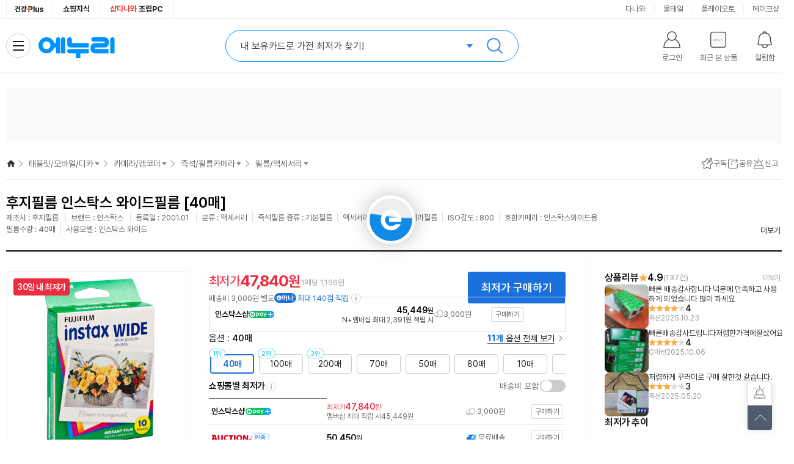

--- FILE ---
content_type: text/html;charset=utf-8
request_url: https://www.enuri.com/lsv2016/ajax/getRightBanner_ajax.jsp?cate=02424004&type=i&newdate=1770115276457
body_size: 311
content:
{
	
"intMyTodayCnt":"1", 
	
"intMySaveCnt":"0",  
	
"intMySaveCnt2":"0" 
}


--- FILE ---
content_type: text/html;charset=utf-8
request_url: https://www.enuri.com/wide/api/new_categoryGNB.jsp?category=02424004&server=real&type=vip&device=pc
body_size: 1418
content:
{"success":true, "data":{"depth0":{"list":[{"bd_lcate_nm":"","g_name":"가전\/TV","g_link":"","g_level":0,"g_parent":0,"cateYN":"N","g_seqno":1,"g_cate":""},{"bd_lcate_nm":"","g_name":"컴퓨터\/노트북\/조립PC","g_link":"","g_level":0,"g_parent":0,"cateYN":"N","g_seqno":2,"g_cate":""},{"bd_lcate_nm":"","g_name":"태블릿\/모바일\/디카","g_link":"","g_level":0,"g_parent":0,"cateYN":"Y","g_seqno":3,"g_cate":""},{"bd_lcate_nm":"","g_name":"스포츠\/아웃도어","g_link":"","g_level":0,"g_parent":0,"cateYN":"N","g_seqno":4,"g_cate":""},{"bd_lcate_nm":"","g_name":"공구\/자동차","g_link":"","g_level":0,"g_parent":0,"cateYN":"N","g_seqno":5,"g_cate":""},{"bd_lcate_nm":"","g_name":"가구\/인테리어","g_link":"","g_level":0,"g_parent":0,"cateYN":"N","g_seqno":6,"g_cate":""},{"bd_lcate_nm":"","g_name":"식품\/유아","g_link":"","g_level":0,"g_parent":0,"cateYN":"N","g_seqno":7,"g_cate":""},{"bd_lcate_nm":"","g_name":"생활\/주방\/건강용품","g_link":"","g_level":0,"g_parent":0,"cateYN":"N","g_seqno":8,"g_cate":""},{"bd_lcate_nm":"","g_name":"반려\/취미\/문구","g_link":"","g_level":0,"g_parent":0,"cateYN":"N","g_seqno":9,"g_cate":""},{"bd_lcate_nm":"","g_name":"패션\/뷰티\/명품관","g_link":"","g_level":0,"g_parent":0,"cateYN":"N","g_seqno":10,"g_cate":""}],"selCateNm":"태블릿\/모바일\/디카"},"depth1":{"list":[{"bd_lcate_nm":"신제품 바로가기","g_name":"갤럭시 신제품","g_link":"","g_level":1,"g_parent":3,"cateYN":"N","g_seqno":30556,"g_cate":""},{"bd_lcate_nm":"신제품 바로가기","g_name":"애플 신제품","g_link":"","g_level":1,"g_parent":3,"cateYN":"N","g_seqno":30557,"g_cate":""},{"bd_lcate_nm":"태블릿\/스마트폰","g_name":"휴대폰\/스마트폰","g_link":"\/list.jsp?cate=0304","g_level":1,"g_parent":3,"cateYN":"N","g_seqno":2733,"g_cate":"0304"},{"bd_lcate_nm":"태블릿\/스마트폰","g_name":"태블릿PC\/전자책","g_link":"\/list.jsp?cate=0305","g_level":1,"g_parent":3,"cateYN":"N","g_seqno":2811,"g_cate":"0305"},{"bd_lcate_nm":"태블릿\/스마트폰","g_name":"웨어러블기기","g_link":"\/list.jsp?cate=0318","g_level":1,"g_parent":3,"cateYN":"N","g_seqno":2869,"g_cate":"0318"},{"bd_lcate_nm":"태블릿\/스마트폰","g_name":"디지털 액세서리","g_link":"\/list.jsp?cate=2211","g_level":1,"g_parent":3,"cateYN":"N","g_seqno":2920,"g_cate":"2211"},{"bd_lcate_nm":"음향기기","g_name":"이어폰\/헤드폰","g_link":"\/list.jsp?cate=0360","g_level":1,"g_parent":3,"cateYN":"N","g_seqno":3051,"g_cate":"0360"},{"bd_lcate_nm":"음향기기","g_name":"블루투스 스피커\/오디오","g_link":"\/list.jsp?cate=0357","g_level":1,"g_parent":3,"cateYN":"N","g_seqno":527,"g_cate":"0357"},{"bd_lcate_nm":"음향기기","g_name":"녹음기\/학습기","g_link":"\/list.jsp?cate=0359","g_level":1,"g_parent":3,"cateYN":"N","g_seqno":17935,"g_cate":"0359"},{"bd_lcate_nm":"디카","g_name":"카메라\/캠코더","g_link":"\/list.jsp?cate=0242","g_level":1,"g_parent":3,"cateYN":"Y","g_seqno":30369,"g_cate":"0242"},{"bd_lcate_nm":"디카","g_name":"렌즈\/필터","g_link":"\/list.jsp?cate=0237","g_level":1,"g_parent":3,"cateYN":"N","g_seqno":30429,"g_cate":"0237"},{"bd_lcate_nm":"디카","g_name":"카메라 액세서리","g_link":"\/list.jsp?cate=0246","g_level":1,"g_parent":3,"cateYN":"N","g_seqno":27270,"g_cate":"0246"},{"bd_lcate_nm":"디카","g_name":"메모리카드\/카드리더","g_link":"\/list.jsp?cate=0241","g_level":1,"g_parent":3,"cateYN":"N","g_seqno":3528,"g_cate":"0241"}],"selCateNm":"카메라\/캠코더"},"depth2":{"list":[{"bd_lcate_nm":"","g_name":"미러리스","g_link":"\/list.jsp?cate=024237","g_level":2,"g_parent":30369,"cateYN":"N","g_seqno":30372,"g_cate":"024237"},{"bd_lcate_nm":"","g_name":"컴팩트\/하이엔드","g_link":"\/list.jsp?cate=024239","g_level":2,"g_parent":30369,"cateYN":"N","g_seqno":30374,"g_cate":"024239"},{"bd_lcate_nm":"","g_name":"DSLR","g_link":"\/list.jsp?cate=024238","g_level":2,"g_parent":30369,"cateYN":"N","g_seqno":30373,"g_cate":"024238"},{"bd_lcate_nm":"","g_name":"액션캠\/캠코더","g_link":"\/list.jsp?cate=024241","g_level":2,"g_parent":30369,"cateYN":"N","g_seqno":30376,"g_cate":"024241"},{"bd_lcate_nm":"","g_name":"즉석\/필름카메라","g_link":"\/list.jsp?cate=024240","g_level":2,"g_parent":30369,"cateYN":"Y","g_seqno":30375,"g_cate":"024240"},{"bd_lcate_nm":"","g_name":"카메라렌즈\/용품","g_link":"\/list.jsp?cate=024235","g_level":2,"g_parent":30369,"cateYN":"N","g_seqno":30371,"g_cate":"024235"},{"bd_lcate_nm":"","g_name":"디카용 액세서리","g_link":"\/list.jsp?cate=024242","g_level":2,"g_parent":30369,"cateYN":"N","g_seqno":30377,"g_cate":"024242"},{"bd_lcate_nm":"","g_name":"메모리카드","g_link":"\/list.jsp?cate=024231","g_level":2,"g_parent":30369,"cateYN":"N","g_seqno":30370,"g_cate":"024231"},{"bd_lcate_nm":"","g_name":"광학기기\/망원경","g_link":"\/list.jsp?cate=024245","g_level":2,"g_parent":30369,"cateYN":"N","g_seqno":30378,"g_cate":"024245"},{"bd_lcate_nm":"","g_name":"★카드특가","g_link":"\/list.jsp?cate=0242&card=%EC%A0%84%EC%B2%B4","g_level":2,"g_parent":30369,"cateYN":"N","g_seqno":30450,"g_cate":""}],"selCateNm":"즉석\/필름카메라"},"depth3":{"list":[{"bd_lcate_nm":"","g_name":"즉석카메라","g_link":"\/list.jsp?cate=02424001","g_level":3,"g_parent":30375,"cateYN":"N","g_seqno":30404,"g_cate":"02424001"},{"bd_lcate_nm":"","g_name":"필름\/일회용카메라","g_link":"\/list.jsp?cate=02424003","g_level":3,"g_parent":30375,"cateYN":"N","g_seqno":30405,"g_cate":"02424003"},{"bd_lcate_nm":"","g_name":"필름\/액세서리","g_link":"\/list.jsp?cate=02424004","g_level":3,"g_parent":30375,"cateYN":"Y","g_seqno":30406,"g_cate":"02424004"}],"selCateNm":"필름\/액세서리"},"depth4":{"list":[],"selCateNm":""}}, "total":0, "code":1}

--- FILE ---
content_type: text/html;charset=utf-8
request_url: https://www.enuri.com/api/adRelay.jsp?cate=0242&device=pc&type=oas&key=T2&print=unify
body_size: 422
content:
{"success":false, "message":"광고 소재 없음 Url : https://ad.danawa.com/RealMedia/ads/adstream_sx.ads/www.enuri.com/0242_camera@Left2,02_video@Left2","total":0, "code":1}

--- FILE ---
content_type: text/html;charset=utf-8
request_url: https://www.enuri.com/lsv2016/ajax/getRightBanner_ajax.jsp?from=main&type=r&page=1&size=3&newdate=1770115276898
body_size: 809
content:
{
	"goodslist":[
	{
	
"typeCode":"G", 
	
"pl_no":"0", 
	
"nModelNo":"92075", 
	
"ca_code":"02424004", 
	
"modelNm":"와이드필름 [40매]", 
	
"imgUrl":"", 
	
"modelImage":"https://photo3.enuri.info/data/images/service/middle/92000/92075.jpg", 
	
"goodsName":"후지필름 인스탁스 와이드필름 [40매]", 
	
"shopName":"", 
	
"shopCode":"", 
	
"instance_price":"", 
	
"mMinPrice":"47840", 
	
"mMinPrice3":"47840", 
	
"mPrice":"47,840", 
	
"mPrice3":"47,840", 
	
"mallcnt":"13", 
	
"mallcnt3":"13", 
	
"infoAdClickUrl":"", 
	
"infoAdImpUrl":"", 
	
"cashMinPrc":"0", 
	
"cashMinPrcStr":"0", 
	
"cashMinPrcYn":"N", 
	
"ovsMinPrcYn":"N", 
	
"tlcMinPrc":"0", 
	
"tlcMinPrcStr":"0", 
	
"zzimYn":"N" 
	},
	{
	
"typeCode":"", 
	
"pl_no":"", 
	
"nModelNo":"", 
	
"ca_code":"", 
	
"modelNm":"", 
	
"imgUrl":"", 
	
"modelImage":"", 
	
"goodsName":"", 
	
"shopName":"", 
	
"shopCode":"", 
	
"price":"", 
	
"instance_price":"", 
	
"mMinPrice":"", 
	
"mMinPrice3":"", 
	
"mPrice":"", 
	
"mPrice3":"", 
	
"mallcnt":"", 
	
"mallcnt3":"" 
	},
	{
	
"typeCode":"", 
	
"pl_no":"", 
	
"nModelNo":"", 
	
"ca_code":"", 
	
"modelNm":"", 
	
"imgUrl":"", 
	
"modelImage":"", 
	
"goodsName":"", 
	
"shopName":"", 
	
"shopCode":"", 
	
"price":"", 
	
"instance_price":"", 
	
"mMinPrice":"", 
	
"mMinPrice3":"", 
	
"mPrice":"", 
	
"mPrice3":"", 
	
"mallcnt":"", 
	
"mallcnt3":"" 
	}
	],
	
"page":"1", 
	
"size":"3", 
	
"totalCnt":"1" 
}


--- FILE ---
content_type: text/html; charset=utf-8
request_url: https://id.abr.ge/api/v2/third-party-cookie/identifier.html?requestID=183716669
body_size: 443
content:
<!DOCTYPE html>
<html>
<head><meta charset="utf-8"></head>
<body>

<pre>
    requestID: 183716669
    Reply: map[uuid:f3d74bb0-2d4b-4dd4-889d-4a12d4e03d80]
</pre>
<script>
    var message = {
        requestID: '183716669',
        
        reply: (document.cookie.indexOf('ab180ClientId=') !== -1) ? {"uuid":"f3d74bb0-2d4b-4dd4-889d-4a12d4e03d80"} : { error: 'Third party cookie is not supported' }
        
    }

    window.parent.postMessage(
        
        JSON.stringify(message)
        
    , '*');
</script>
</body>
</html>


--- FILE ---
content_type: text/html;charset=utf-8
request_url: https://www.enuri.com/api/adRelay.jsp?device=pc&type=oas&key=T7_2&print=unify&cate=0242
body_size: 427
content:
{"success":false, "message":"광고 소재 없음 Url : https://ad.danawa.com/RealMedia/ads/adstream_sx.ads/www.enuri.com/0242_camera@Right1,02_video@Right1","total":0, "code":1}

--- FILE ---
content_type: text/html;charset=utf-8
request_url: https://www.enuri.com/api/adRelay.jsp?device=pc&type=oas&key=T7_3&print=unify&cate=0242
body_size: 427
content:
{"success":false, "message":"광고 소재 없음 Url : https://ad.danawa.com/RealMedia/ads/adstream_sx.ads/www.enuri.com/0242_camera@Right2,02_video@Right2","total":0, "code":1}

--- FILE ---
content_type: text/css
request_url: https://www.enuri.com/css/rev/template.min.css?v=20260203194109
body_size: 18262
content:
@charset "utf-8";@import url(/css/highcharts.css?v=20231013);.advod__all,.lay-comm,.wing-sum__btn{background-color:#fff}.ad__coupang_dic a .ad_goods_name,.compare-prod__name,.lay-alarm .row .tx_source .tx_name{-webkit-box-orient:vertical;-webkit-line-clamp:2}.lay-alarm .row--ipt__body .range__ipt_percent .tx_ipt,.lay-alarm .row--ipt__body .setprice__ipt_percent .tx_ipt{max-width:100px}img{vertical-align:top;max-width:100%}.advod{position:relative;z-index:110}.advod__bnr{position:absolute;top:392px;right:50%;width:140px;height:160px;margin-right:-802px;z-index:100}.advod.is--lp .advod__bnr{top:570px;margin-right:-640px}.advod.is--vip .advod__bnr{top:370px;margin-right:-640px}.advod__bnr .inner{position:relative;width:100%;height:100%}.advod__bnr .bnr__btn{display:block;position:relative;width:140px;height:140px}.advod__bnr .bnr__btn .bnr__popup{position:absolute;top:-52px;left:14px;right:0;z-index:10;width:114px;height:74px;font-size:0;text-indent:-9999px;background:url(//img.enuri.info/images/rev/common_sprite.png) -240px -380px no-repeat;animation:1.4s ease-in-out infinite alternate bnrBounce}.advod__bnr .bnr__btn .bnr__play{position:absolute;top:68px;left:50%;z-index:15;width:40px;height:40px;margin-left:-20px;background:url(//img.enuri.info/images/rev/common_sprite.png) -200px -380px no-repeat}.advod__bnr .bnr__btn .bnr__thum{display:block;overflow:hidden;position:relative;width:140px;height:140px}.advod__bnr .bnr__btn .bnr__thum:after{content:"";position:absolute;top:0;bottom:0;left:0;right:0;width:138px;height:138px;border-radius:100%;border:1px solid rgba(0,0,0,.1);pointer-events:none}.advod__bnr .bnr__btn .bnr__thum img{overflow:hidden;width:100%;height:100%;border-radius:100%}.advod__bnr .bnr__dimmed{position:absolute;top:0;left:0;width:140px;height:140px;opacity:0}.advod__bnr .bnr__dimmed .bnr__gauge{position:relative;overflow:hidden;width:100%;height:100%}.advod__bnr .bnr__dimmed .bnr__gauge:before{content:"";display:block;position:absolute;width:100%;height:100%;border-radius:100%;background-color:#1b1b23;opacity:.8;z-index:1}.advod__bnr .bnr__dimmed .bnr__gauge .gauge-wrap{position:absolute;top:50%;left:50%;width:54px;height:6px;margin-left:-27px;margin-top:-3px;border-radius:3px;background-color:#ddd;z-index:10}.advod__bnr .bnr__dimmed .bnr__gauge .gauge-wrap::after{content:'';display:block;width:0;height:6px;border-radius:3px;background-color:#1a70dd;z-index:20}.advod__bnr .bnr__dimmed .bnr__gauge .gauge-count{position:absolute;top:81px;left:0;right:0;width:24px;height:20px;margin:auto;background:url(//img.enuri.info/images/rev/advod_count.png) -96px 0 no-repeat;z-index:100}.advod__bnr.fadein .bnr__dimmed .bnr__gauge .gauge-wrap::after{animation:1s forwards ad_animated_gauge}.advod__bnr.fadein .bnr__dimmed .bnr__gauge .gauge-count{animation:1s steps(4) forwards ad_animated_count}.advod__bnr.fadein .bnr__dimmed{animation:.4s forwards ad_fadeIn;cursor:pointer}.advod__bnr.fadeout .bnr__dimmed{animation:.4s forwards ad_fadeOut}@keyframes ad_fadeIn{from{opacity:0}to{opacity:1}}@keyframes ad_fadeOut{from{opacity:1}to{opacity:0}}@keyframes ad_animated_gauge{0%{width:0}100%{width:100%}}@keyframes ad_animated_count{0%{background-position:0 0}100%{background-position:-96px 0}}@-webkit-keyframes bnrBounce{0%,100%,40%,60%,80%{-webkit-transform:translateY(0);transform:translateY(0)}50%,70%{-webkit-transform:translateY(3px);transform:translateY(3px)}}@keyframes bnrBounce{0%,100%,40%,60%,80%{-webkit-transform:translateY(0);transform:translateY(0)}50%,70%{-webkit-transform:translateY(3px);transform:translateY(3px)}}@media (max-width:1740px){.advod.is--home .advod__bnr{right:70px;margin-right:0}}.advod__bnr .bnr__source{position:relative}.advod__bnr .bnr__source .btn__cls{position:absolute;bottom:0;right:0;width:20px;height:20px;border-radius:10px;background-color:#333}.advod__bnr .bnr__source .btn__cls .ico_cls{position:absolute;top:0;right:0;width:20px;height:20px;font-size:0;text-indent:-9999px;background:url(//img.enuri.info/images/rev/common_sprite.png) -280px -60px no-repeat}.advod__bnr .bnr__source .btn__cls .tx_today,.advod__bnr .bnr__source .tx_info{display:none;font-size:11px;letter-spacing:-.4px;line-height:20px;margin:0 auto;text-align:center}.advod__bnr .bnr__source .btn__cls .tx_today{color:#fff}.advod__bnr .bnr__source .btn__cls:hover,.wing-ad img{width:100%}.advod__bnr .bnr__source .btn__cls:hover .tx_today{display:block}.advod__bnr .bnr__source .tx_info{color:#666}.advod__all{overflow:hidden;position:absolute;top:0;left:0;right:0;width:100%;height:672px;z-index:-1;transform:translateY(-100%);transition:.4s ease-out}.wing-ad,.wing-summ{width:100px}.advod__all .expand_vod{width:1280px;height:548px;margin:62px auto;pointer-events:auto;opacity:0;transition:.4s ease-out .2s}.advod__all .expand_vod .big_vod_wrap,.advod__all .expand_vod .inner{position:relative;width:100%;height:100%}.advod__all .expand_vod .advod_link{display:block;position:absolute;top:0;left:0;width:970px;height:500px;margin:0 auto;z-index:100}.advod__all .expand_vod .big_vod_wrap:after{content:"";display:table;clear:both}.advod__all .expand_vod .big_vod_wrap .big_vod{float:left;width:972px;height:548px;margin:0}.advod__all .expand_vod .big_vod_wrap .big_vod_link{float:left;width:308px;height:548px}.advod__all .expand_vod .big_vod_wrap .big_vod_link img{width:100%;height:100%;vertical-align:top}.advod__all .expand_vod .btn_close{float:right;position:relative;height:24px;margin-top:16px;padding-right:32px;font-size:14px;color:#343434;letter-spacing:-.5px;line-height:24px;text-decoration:underline;text-underline-position:under;text-align:right;background-color:transparent}.advod__all .expand_vod .btn_close:after{content:"";position:absolute;top:2px;right:2px;width:20px;height:20px;background:url(//img.enuri.info/images/rev/common_sprite.png) -300px -60px no-repeat;opacity:.8;transition:.1s ease-in-out}.advod__all .expand_vod .btn_close:hover:after{opacity:1;transform:rotate(90deg)}.advod__all.fadein{transform:translateY(0);opacity:1;z-index:10000;box-shadow:0 2px 15px 5px rgba(0,0,0,.05)}.advod__all.fadein .expand_vod{opacity:1}.wing{position:absolute;margin-top:24px;z-index:100}.wing.is--sticky{position:fixed;top:76px}.wing.wing--left{right:50%;margin-right:660px}.wing.wing--right{left:50%;margin-left:660px}.wing-ad .wing-ad__bnr{display:block;margin-bottom:8px;position:relative;line-height:0;border:1px solid #efefef}.wing-adcenter{width:100px;height:90px;margin-bottom:8px}.wing-adcenter .btn{display:block;width:100%;height:100%;font-size:0;text-indent:-9999px;background:url(//img.enuri.info/images/rev/wing_adcenter_shortcut.png) no-repeat}.wing-summ{position:fixed;bottom:0}.wing-sum__btn{width:40px;height:40px;margin-top:-1px;font-size:12px;color:#222;text-align:center;padding-bottom:2px;overflow:hidden;border:1px solid #ddd;letter-spacing:-1px}.ico-wing-noti,.ico-wing-singo{display:inline-block;margin:0 auto}.wing-sum__btn:hover{background-color:#fafafa}.wing-sum__btn.wing-sum__btn--top{background-color:#515b6d;border-color:#515b6d;color:#fff;letter-spacing:0;font-weight:600}.wing-sum__btn.wing-sum__btn--top:hover{background-color:#343434}.wing-sum__btn--top i{vertical-align:-4px;margin-right:4px}.wing-summ__btn-group{position:fixed;right:16px;bottom:16px;width:40px;box-shadow:0 0 10px rgba(0,0,0,.15)}.ico-arr-top,.ico-wing-noti,.ico-wing-singo{width:24px;height:24px}.wing-summ__btn-group button:first-of-type{border-radius:3px 3px 0 0}.wing-summ__btn-group button:last-of-type{border-radius:0 0 3px 3px}.ico-wing-singo{background-position:0 -340px}.ico-wing-noti{background-position:-40px -340px}.ico-arr-top{display:block;margin:0 auto!important;background-position:-80px -320px}.wing-sum__btn--noti,.wing-sum__btn__tx{display:none}.lay-comm{position:relative;width:408px;border:1px solid #707070;line-height:18px;text-align:left;box-shadow:0 0 12px rgba(0,0,0,.1);color:#666;font-family:Pretendard,-apple-system,BlinkMacSystemFont,"맑은 고딕","Malgun Gothic","Apple SD Gothic Neo",sans-serif;font-weight:400}.lay-comm .lay-comm--head{position:relative;line-height:16px;padding:9px 20px;background-color:#575c67;font-size:15px;font-weight:600;color:#fff}.lay-comm--sm .lay-comm--head{padding:8px 16px;font-size:13px}.lay-comm .lay-comm--inner{padding:20px}.lay-comm .lay-comm__tit{display:block;overflow:hidden;font-weight:inherit}.lay-comm--sm .lay-comm__tit{font-weight:400}.lay-comm .lay-comm__count{font-weight:400;font-size:13px}.lay-comm .lay-comm__btn-group{padding-top:22px;text-align:center}.lay-comm__btn{position:relative;display:inline-block;margin:0 5px;color:#333;background:#fff;border:1px solid #ddd;border-radius:1px}.lay-comm__btn:hover:before{content:"";position:absolute;top:-1px;left:-1px;right:-1px;bottom:-1px;border:1px solid rgba(0,0,0,.12)}.lay-btn--sm{min-width:80px;padding:0 10px;height:22px;font-size:12px}.lay-btn--md{min-width:112px;padding:0 10px;height:30px;font-size:14px}.lay-btn--color--blue{color:#1a70dd;border-color:#1a70dd!important}.lay-comm .lay-comm__btn--close{position:absolute;top:8px;right:10px;width:20px;height:20px;background-position:-240px -60px;text-indent:-9999em;background-color:transparent}.lay--dimm-wrap{display:none;position:absolute;top:0;bottom:0;left:0;right:0;z-index:1000}.lay--dimm-wrap .lay-comm{position:fixed;top:50%;left:50%;transform:translate(-50%,-50%);z-index:10}.lay--dimm-wrap .dimmed{content:"";position:fixed;top:0;bottom:0;left:0;right:0;background-color:rgba(0,0,0,.5);z-index:1}.error-report dl{margin-top:14px}.error-report dl:first-child{margin-top:0}.error-report dt{height:24px;line-height:16px;font-size:14px;font-weight:600;color:#222}.error-report__box{padding:13px;min-height:18px;border:1px solid #eee;font-size:12px;color:#666;line-height:18px}.error-report--target dt{font-size:16px;height:30px}.error-report--target .error-report__box{background-color:#fbfbfb;letter-spacing:0}.error-report--content .error-report__box{min-height:90px;width:100%;box-sizing:border-box}.error-report--feedback .input--checkbox-item+label{float:right}.error-report--feedback .error-report__box{min-height:42px;width:100%;box-sizing:border-box}.error-report--item .list-form--radio,.minvip__body{width:100%;overflow:hidden}.error-report--item .list-form--radio li{float:left;width:50%;margin:2px 0}.error-report--item .input--radio-item+label{font-size:13px}.lay-share{width:240px}.lay-share .lay-comm--inner{text-align:center}.lay-share__btn{display:inline-block;overflow:hidden;max-width:204px;margin:-5px -4px 0}.lay-share__btn li{float:left;margin:5px 4px 0}.lay-share__btn li>a{display:block;width:60px;height:60px;text-indent:-9999em;background-repeat:no-repeat;background-size:100% 100%;background-position:50% 50%}.lay-share__btn .lay-share__btn--fb{background-image:url(//img.enuri.info/images/mobile_v2/ico_share_fb.png)}.lay-share__btn .lay-share__btn--kakao{background-image:url(//img.enuri.info/images/mobile_v2/ico_share_kakao.png)}.lay-share__btn .lay-share__btn--tw{background-image:url(//img.enuri.info/images/mobile_v2/ico_share_tw.png)}.lay-share__btn .lay-share__btn--line{background-image:url(//img.enuri.info/images/mobile_v2/ico_share_line.png)}.lay-share__btn .lay-share__btn--mail{background-image:url(//img.enuri.info/images/mobile_v2/ico_share_mail.png);background-position:50% 0;background-size:60px auto}.lay-share__btn .lay-share__btn--mail.is--on{background-position:50% -62px}.lay-share__btn .lay-share__btn--story{background-image:url(//img.enuri.info/images/mobile_v2/ico_share_story.png)}.lay-share__btn .lay-share__btn--band{background-image:url(//img.enuri.info/images/mobile_v2/ico_share_band.png)}.lay-share__form{margin-top:16px;height:25px;overflow:hidden;width:204px}.lay-share__form .lay-share__group{width:408px;height:25px;-webkit-transition:transform .3s ease-in-out;-o-transition:transform .3s ease-in-out;transition:transform .3s ease-in-out}.lay-share__form.mod--send-mail .lay-share__group{-webkit-transform:translateX(-50%);-ms-transform:translateX(-50%);transform:translateX(-50%)}.lay-share__form--item{height:25px;overflow:hidden;position:relative;float:left;width:204px}.lay-share__tx--mail,.lay-share__tx--url{padding:0 10px;height:23px;display:block;overflow:hidden}.lay-share__form--item .lay-share__btn--copy,.lay-share__form--item .lay-share__tx--mail,.lay-share__form--item .lay-share__tx--url{border:1px solid #ccc;background-color:#fff;font-size:12px;line-height:25px}.lay-share__form--item .lay-share__btn--send{border:1px solid #222;background-color:#222;font-size:12px;color:#fff;line-height:25px}.lay-share__tx--url{margin-right:53px;white-space:nowrap;text-overflow:ellipsis;letter-spacing:0}.lay-share__tx--mail{width:120px;-webkit-appearance:none;-webkit-border-radius:0}.lay-share__btn--copy,.lay-share__btn--send{position:absolute;top:0;right:0;text-align:center;width:58px;height:25px;font-size:12px;margin:0}.lay-share__btn--copy{width:48px}.lay-cosmetic,.lay-mobile-app,.lay-mobile-only,.lay-mobile-prod{width:408px}.lay-cosmetic--wide{width:734px}.lay-tb--cosmetic{width:100%}.lay-tb--cosmetic tbody tr td,.lay-tb--cosmetic thead tr th{border:1px solid #eee;text-align:center}.lay-tb--cosmetic thead tr th{height:36px;padding:0 24px;font-size:13px;color:#999;background-color:#f8f8f8}.lay-tb--cosmetic tbody tr td{padding:16px 24px;font-size:13px;color:#333;line-height:16px}.lay-tb--cosmetic tbody tr td.tx_emp,.lay-tooltip .tx_stress{color:#e82c0c}.lay-mobile-app .lay-comm--inner,.lay-mobile-min .lay-comm--inner,.lay-mobile-only .lay-comm--inner,.lay-mobile-prod .lay-comm--inner{height:90px}.lay-mobile__cont{width:262px;height:90px;float:left;margin-left:16px}.lay-mobile__qr{float:left;width:84px;height:84px;padding:2px;border:1px solid #666}.lay-mobile__qr img{width:100%;height:100%;vertical-align:top}.lay-mobile__tx{height:68px;line-height:20px;color:#666;font-size:13px}.lay-mobile__tx em{font-weight:600;color:#1a70dd}.lay-mobile__btn{height:22px}.lay-mobile__btn>button{float:left;margin-left:8px;font-size:11px;color:#333;border:1px solid #ddd;height:22px;text-align:center;background:0 0}.lay-mobile__btn>button:hover{border-color:#bbb}.lay-mobile__btn>button:first-of-type{margin-left:0}.lay-mobile__btn .btn-mobile--subscription{position:relative;padding:0 20px 0 4px}.lay-mobile__btn .btn-mobile--subscription:after{content:"";position:absolute;top:2px;right:3px;width:16px;height:16px;background:url(//img.enuri.info/images/rev/lp_sprite.png) -240px -140px no-repeat}.lay-mobile__btn .btn-mobile--subscription.is--on:after{background-position:-260px -140px}.lay-mobile__btn .btn-mobile--sendsms{width:80px}.lay-mobile__btn .btn-mobile--app{width:98px;border-color:#1a70dd;color:#1a70dd}.lay-mobile__btn .btn-mobile--app:hover{border-color:#1a70dd}.lay-emoney-sendsms,.lay-mobile-sendsms{padding:20px;background-color:#eee}.sendsms__form{margin:0 0 8px;position:relative;height:32px}.ph--qr,.ph--qr img,.ph--qr:after,.sendsms__form--btn{position:absolute}.sendsms__form--inp{box-sizing:border-box;border-radius:2px;height:32px;line-height:36px;width:100%;padding:5px 72px 0 16px;border:1px solid #ddd;background-color:#fbfbfb;font-family:inherit;letter-spacing:-1px}.sendsms__form--inp:hover{border-color:#515b6d}.sendsms__form--btn{top:0;right:0;bottom:0;width:56px;background-color:#515b6d;text-align:center;color:#fff;font-family:inherit;border-radius:0 2px 2px 0;letter-spacing:-1px;padding-bottom:1px}.sendsms__send-url--tx{display:block;line-height:18px;color:#999;font-size:11px}.lay-mobile-min .tx_price{display:block;margin-bottom:4px;font-weight:600;font-size:13px;color:#1a70dd}.lay-mobile-min .tx_price em{font-weight:600;font-size:16px;vertical-align:-1px;letter-spacing:-1px}.lay-mobile-min .lay-mobile__tx{height:auto;margin-bottom:10px}.ph--qr{overflow:hidden;z-index:1;width:90px;height:90px}.ph--qr:after{content:"";top:0;bottom:0;left:0;right:0;background:rgba(0,0,0,.1);z-index:1}.ph--qr img{top:50%;left:50%;margin-left:-50px;margin-top:-30px;z-index:2}.ad__coupang_dic,.dic-search,.lay-dic .lay-comm--body,.lay-dic__menu{position:relative}.lay-alarm .row:after,.ph__comm_wrap:after{content:"";display:table;clear:both}.ph__comm_wrap>span{display:block;overflow:hidden;position:relative;box-shadow:0 1px 3px 0 rgba(118,118,118,.1);border-radius:4px;background-color:#f8f8f8}.dic-cont__box .cont .dic-subcont__tit strong,.dic-cont__tit strong{background:linear-gradient(to top,#dcebfe 50%,transparent 50%)}.ph__comm_wrap>span:before{content:'';display:block;position:absolute;left:-150px;top:0;height:100%;width:150px;background:linear-gradient(to right,#f8f8f8 0,#f1f1f1 50%,#f8f8f8 100%);animation:1s infinite phload}@keyframes phload{from{left:-150px}to{left:100%}}.lay-dic{width:736px;z-index:12!important}.lay-dic__inner{display:flex;flex-wrap:wrap;padding:20px 18px}.lay-dic__inner.dic--research{position:absolute;top:0;left:0;background-color:#fff}.lay-dic__menu{flex:0 0 auto;background-color:#fbfbfb;border:1px solid #ddd;width:226px;height:378px;margin-right:20px}.dic-model{height:78px;background-color:#fff;border-bottom:1px solid #ddd}.dic-model__thumb{width:78px;height:78px;border-right:1px solid #ddd;float:left;text-align:center;background:url(//img.enuri.info/images/rev/bg_noimg.png) 50% 50%/50px no-repeat}.dic-model__thumb img{width:80px;height:100%}.dic-model__name{float:left;width:135px;height:64px;font-size:13px;color:#666;padding:7px 6px;line-height:16px;overflow:hidden;word-break:break-all;letter-spacing:0}.dic-search{border-top:1px solid #ddd}.dic-search__input{width:calc(100% - 56px);border:0;outline:0;padding:0 40px 0 16px;background:0 0;height:36px;line-height:36px;font-size:12px}.dic-search__btn{position:absolute;right:10px;top:50%;margin-top:-10px;width:20px;height:20px;text-indent:-9999em;font-size:0;background:url(//img.enuri.info/images/home/icon_magglass.gif) 50% 50% no-repeat}.dic-search-result{height:80px;background:#fff;border-bottom:1px solid #ddd}.dic-search-result__head{height:30px;text-align:center;line-height:30px;font-size:13px;background-color:#575c67;color:#fff}.dic-search-result__txt{line-height:30px;text-align:center;padding:10px 0}.dic-search-result__txt strong{display:block;margin:0 10px;overflow:hidden;font-size:14px;color:#000;white-space:nowrap;text-overflow:ellipsis}.dic-search-result__txt strong:before{content:"\201C"}.dic-search-result__txt strong:after{content:"\201D"}.btn--research-close{position:absolute;top:6px;left:6px;width:18px;height:18px;background-position:-260px -60px;text-indent:-9999em}.dic-list{overflow-y:auto;height:262px}.dic-list__inner{padding:8px 16px}.dic-list__item{color:#666;line-height:16px;padding:6px 0}.dic-cont__box .cont .dic-subcont__tit,.dic-cont__tit{max-height:48px;color:#000;font-weight:600;text-align:center}.dic-list__item a{color:inherit;width:100%;display:block;overflow:hidden;text-overflow:ellipsis;white-space:nowrap}.dic-list__item a:hover{text-underline-position:under;text-decoration-color:#aaa}.dic-list__item.is--on{color:#1a70dd}.dic-list__item.is--on a{font-weight:600}.dic-list__item.is--on a:after{content:" >"}.lay-dic__content{flex:0 0 auto;width:450px}.dic-cont__top{height:60px;width:100%}.dic-cont__tit{line-height:24px;font-size:22px;overflow:hidden}.dic-cont__box{height:244px;padding-bottom:30px;overflow-y:auto;overflow-x:none;font-size:14px;letter-spacing:-.3px}.dic-cont__box table{font-size:14px}.dic-cont__box.is--full{max-height:290px;height:auto}.dic-cont__box .cont{color:#666;word-break:break-all}.dic-cont__box .cont .dic-subcont__tit{margin:30px 20px 0;padding:30px 0;border-top:1px solid #9d9d9d;line-height:24px;font-size:20px;letter-spacing:-1px;overflow:hidden}.dic-cont__more{display:block;margin:20px auto 0;width:120px;height:26px;border:1px solid #1a70dd;text-align:center;font-size:13px;color:#1a70dd;background:0 0}.lay-dic.dic--light{width:500px}.compare-prod .lay-minvip,.lay-dic.dic--light .lay-dic__inner{height:auto}.lay-dic.dic--light .lay-dic__content{float:none;width:100%;height:auto}.lay-dic.dic--light .dic-cont__box{height:auto;max-height:274px}.lay-dic.dic--light .dic-cont__box.is--full{max-height:320px}.lay-dic__ad{padding:0 20px 20px}.lay-dic__ad--inner{width:698px;height:86px;background-color:#eee}.ad__coupang_dic a{display:flex;justify-content:center;flex-wrap:wrap;align-items:center;text-decoration:none;padding:3px 0;border:1px solid #eee}.ad-minvip-powerlink a:hover .ad__item--tit,.compare-prod__item a:hover .compare-prod__name,.enlarge__tx--law>a,.enlarge__tx--model,.enlarge__tx--source>a,.lay-select-color a:hover .lay__tx--name,.review-user .review-user__login{text-decoration:underline}.ad__coupang_dic a>div{flex:0 0 auto}.ad__coupang_dic a .ad_goods_thumbnail{width:78px;height:78px;margin-right:12px}.ad__coupang_dic a .ad_goods_thumbnail img{width:100%;height:100%;object-fit:cover}.ad__coupang_dic a .ad_goods_name{width:300px;font-size:14px;color:#222;overflow:hidden;display:-webkit-box;text-overflow:ellipsis;word-wrap:break-word;margin-right:16px}.ad__coupang_dic a .ad_goods_price{width:82px;font-size:14px;color:#000;margin-right:15px}.ad__coupang_dic a .ad_goods_price em{font-size:16px;font-weight:600}.ad__coupang_dic a .ad_goods_logo{width:64px;text-align:right}.ad__coupang_dic a .ad_goods_logo img{width:auto;height:16px}.ad__coupang_dic .ad__label{position:absolute;top:5px;right:5px}.ad__coupang_dic .ad__label img{width:16px;height:11px}.lay-enlarge-view,.lay-recomm-view{width:700px}.enlarge__top{height:24px;padding:20px;border-bottom:1px solid #ddd;position:relative}.enlarge__tx--model{margin-right:140px;overflow:hidden;line-height:24px;font-size:18px;color:#333;letter-spacing:-1px;white-space:nowrap;text-overflow:ellipsis;font-weight:600}.enlarge__btn--vip{width:130px;height:40px;position:absolute;top:12px;right:20px;background:#1f77ea;text-align:center;font-size:15px;color:#fff;letter-spacing:-1px}.enlarge__btn--vip:hover{background-color:#0060af}.enlarge__box{height:500px;padding:20px 0 16px;position:relative}.lay-thumlist--big{width:660px;margin:0 auto}.lay-compare.is--fold .lay-comm--body,.lay-compare.is--fold .lay-compare__group,.lay-thumlist--sm .swiper-pagination{display:none}.lay-thumlist--sm .swiper-slide{cursor:pointer}.enlarge__view--img{width:500px;height:500px;position:relative;margin:0 auto;background:url(//img.enuri.info/images/rev/bg_noimg.png) 50% 50%/100px no-repeat}.enlarge__view--img:after{content:"";position:absolute;top:0;left:0;right:0;bottom:0;background:rgba(0,0,0,.02)}.enlarge__view--img img{position:absolute;top:-50%;bottom:-50%;left:-50%;right:-50%;width:auto;max-width:100%;height:auto;max-height:100%;margin:auto;vertical-align:middle}.enlarge__view--movie,.enlarge__view--movie iframe{width:660px;height:384px}.enlarge__view--movie{position:relative;margin:57px auto 0}.enlarge__view--movie.is--shortform{width:280px;height:500px;margin:0 auto}.enlarge__view--movie.is--shortform iframe{width:280px;height:500px}.enlarge__btn--next,.enlarge__btn--prev{position:absolute;top:50%;margin-top:-24px;width:48px;height:48px;text-indent:-9999em;z-index:10}.enlarge__btn--prev{left:0;background-position:0 -380px;background-color:rgba(0,0,0,.45)}.enlarge__btn--next{right:0;background-position:-60px -380px;background-color:rgba(0,0,0,.45)}.enlarge__btn--next:hover,.enlarge__btn--prev:hover{background-color:rgba(0,0,0,.6)}.enlarge__btn--next.is--disabled,.enlarge__btn--prev.is--disabled{cursor:default;background-color:rgba(0,0,0,.1);pointer-events:none}.enlarge__btn--next.swiper-button-disabled,.enlarge__btn--prev.swiper-button-disabled{opacity:.3}.enlarge__btn--next.swiper-button-disabled:hover,.enlarge__btn--prev.swiper-button-disabled:hover{background-color:rgba(0,0,0,.45);cursor:default}.enlarge__thumb{position:relative;margin:0 auto;padding-bottom:24px;text-align:center}.enlarge__thumb .lay-thumlist--sm{position:relative;max-width:342px;margin:0 auto}.lay-mark .markbox .mark__list>li:nth-child(n+5),.lay-tooltip .order-list li .tx_sub,.lay-tooltip .order-list li .tx_tit{margin-bottom:0}.enlarge__thumb .lay-thumlist--sm .swiper-container{width:342px}.enlarge__thumb .lay-thumlist--sm ul{margin:0 auto;height:60px}.enlarge__thumb .lay-thumlist--sm ul:after{content:"";display:block;clear:both}.enlarge__thumb .lay-thumlist--sm ul li{position:relative;width:60px;height:60px}.enlarge__thumb .lay-thumlist--sm ul li:after{content:"";position:absolute;top:0;bottom:0;left:0;right:0;border:1px solid #ddd;pointer-events:none}.enlarge__thumb .lay-thumlist--sm ul li:hover:after{border-color:#bbb;cursor:pointer}.enlarge__thumb .lay-thumlist--sm ul li img{width:60px;height:60px}.enlarge__thumb .lay-thumlist--sm ul li.type--movie:after{content:"";position:absolute;top:0;left:0;right:0;bottom:0;background-image:url(//img.enuri.info/images/rev/common_sprite.png);background-repeat:no-repeat;background-position:-121px -381px}.enlarge__thumb .lay-thumlist--sm .arr{position:absolute;top:20px;width:20px;height:20px;font-size:0;text-indent:-9999px;background:url(//img.enuri.info/images/rev/vip_sprite.png) no-repeat}.enlarge__thumb .lay-thumlist--sm .arr:active{transform:translateY(1px)}.enlarge__thumb .lay-thumlist--sm .arr-prev{left:-32px;background-position:-200px 0}.enlarge__thumb .lay-thumlist--sm .arr-next{right:-32px;background-position:-220px 0}.enlarge__thumb .lay-thumlist--sm .arr.swiper-button-disabled{opacity:.3;cursor:default}.enlarge__thumb .lay-thumlist--sm .swiper-slide-active:after,.enlarge__thumb .lay-thumlist--sm .swiper-slide-active:hover:after{border-color:#1a70dd}.enlarge__tx--source{padding-top:16px;font-size:12px;color:#666}.enlarge__tx--source>a{color:#999}.enlarge__tx--law{padding-top:6px;font-size:11px;letter-spacing:-.6px;line-height:16px;color:#ccc}.enlarge__tx--law>a{color:#ccc}.recomm__view{padding:24px 0;position:relative;height:500px}.recomm__view--img{width:500px;height:500px;position:relative;margin:0 auto;background:url(//img.enuri.info/images/rev/bg_noimg.png) 50% 50%/100px no-repeat}.recomm__view--img:after{content:"";position:absolute;top:0;left:0;right:0;bottom:0;background:rgba(0,0,0,.02)}.recomm__view--img img{width:100%;height:100%}.lay-compare{width:1278px;border-bottom:0;position:fixed;bottom:0;left:50%;margin-left:-640px;z-index:12}.lay-compare__btn--allcheck:hover,.lay-compare__btn--compare:hover,.lay-compare__btn--delete:hover,.lay-compare__btn--zzim:hover{border-color:rgba(255,255,255,.3)}.lay-compare .lay-comm--head{padding:12px 20px}.lay-compare .lay-comm__inner{height:184px;overflow:hidden;padding:16px 0 0}.lay-compare__menu{position:absolute;top:0;right:0;height:40px}.lay-compare__group{float:left;overflow:hidden;margin:6px 20px 0 0;height:28px}.lay-compare__group button{float:left;height:28px;margin-left:4px;font-size:13px;text-align:center}.lay-compare__btn--allcheck,.lay-compare__btn--delete{color:#ccc;border:1px solid rgba(255,255,255,.1);background-color:#5c6678;border-radius:2px;width:90px}.lay-compare__btn--allcheck i,.lay-compare__btn--delete i{display:inline-block;vertical-align:-2px}.ico-check-12{width:12px;height:12px;background-position:-280px -120px}.ico-delete-12{width:12px;height:12px;background-position:-300px -120px}.lay-compare__btn--zzim{background-color:#01bec8;border:1px solid rgba(0,0,0,.05);border-radius:2px;width:120px;color:#fff}.lay-compare__btn--compare{background-color:#1f77ea;border:1px solid rgba(0,0,0,.05);border-radius:2px;width:120px;color:#fff}.lay-compare__btn--close,.lay-compare__btn--flip{width:40px;height:40px;background-color:#353f50;float:left}.lay-compare__btn--compare.is--disabled,.lay-compare__btn--zzim.is--disabled{background-color:#353f50;border:1px solid rgba(0,0,0,.05);color:rgba(255,255,255,.2)}.lay-compare__btn--close{margin-left:1px}.ico-close-20,.ico-uarr-20{width:20px;height:20px;display:block}.lay-compare__btn--close i,.lay-compare__btn--flip i{float:left;margin:0 0 0 10px;text-indent:-9999em}.lay-compare__btn--close:hover,.lay-compare__btn--flip:hover{background-color:#000}.compare-prod__thumb:after,.minvip__thumb>a:after{background-color:rgba(0,0,0,.02);left:0;content:"";right:0;bottom:0}.ico-uarr-20{background-position:-250px -90px}.is--fold .ico-uarr-20{background-position:-250px -130px}.ico-close-20{background-position:-290px -90px}.compare-prod__wrap{position:relative;height:184px;overflow-x:auto;overflow-y:hidden}.compare-prod__list{width:100%;height:164px;display:-webkit-box;display:-ms-flexbox;display:flex}.compare-prod__item{height:164px;margin-left:20px;float:left;position:relative}.compare-prod__item input[type=checkbox]+label{position:absolute;top:-1px;left:-1px;z-index:1}.compare-prod__item a{display:block;text-decoration:none;line-height:16px;width:106px}.compare-prod__thumb,.compare-prod__thumb img{width:106px;height:106px}.compare-prod__thumb{position:relative;background:url(//img.enuri.info/images/rev/bg_noimg.png) 50% 50%/50px no-repeat}.compare-prod__thumb:after{position:absolute;top:0}.compare-prod__tag--ad{text-indent:-9999em;position:absolute;top:0;right:0;width:24px;height:16px;background:url(//img.enuri.info/images/rev/common_sprite.png) -240px -40px no-repeat;z-index:1}.compare-prod__info{padding-top:4px}.compare-prod__name{line-height:16px;height:32px;font-size:12px;color:#666;overflow:hidden;display:block;display:-webkit-box}.compare-prod__price{display:block;overflow:hidden;height:18px;line-height:18px;font-size:12px;margin-top:2px}.compare-prod__price em{letter-spacing:-.5px;font-size:14px;font-weight:600;color:#333}.lay-minvip{position:relative;width:248px;border:1px solid #707070;background-color:#fff;line-height:16px;letter-spacing:0}.lay-minvip.lay-comm .lay-comm--head{padding:9px 8px}.lay-minvip.lay-comm .lay-comm__btn--close{top:7px}.minvip__head{padding:12px 8px}.minvip__prod{position:relative;display:flex;gap:12px 8px;flex-wrap:wrap}.minvip__thumb{width:72px;flex:none}.minvip__thumb>a{display:block;width:72px;height:72px;cursor:pointer;background:url(//img.enuri.info/images/home/thum_none.jpg) 50% 50%/100% 100% no-repeat #fff;border-radius:4px;overflow:hidden;position:relative}.minvip__thumb img{width:100%;height:100%}.minvip__thumb>a:after{position:absolute;top:0;border-radius:4px;border:1px solid rgba(0,0,0,.03)}.minvip__info{margin-left:auto;font-size:11px;color:#333;flex:none;width:152px}.minvip__info:hover{text-decoration:none}.minvip__model{font-size:14px;line-height:18px;color:#222;font-weight:600;word-break:break-all}.alarmsheet__body .card_item a.card_link .msg-group .tx_msg2,.toast__tx--set{word-break:keep-all}.minvip__model--sub{color:#9baecd;font-size:12px;line-height:16px}.minvip__price,.minvip__price.price--card em,.minvip__price.price--wow em{font-size:13px}.lay-minvip .badge_pricedropped{z-index:1;position:absolute;top:0;left:0;height:18px;overflow:hidden}.lay-minvip .badge_pricedropped:before{content:"";position:absolute;top:0;left:0;right:0;bottom:0;border-radius:0 4px 4px 0;background-color:#1a70dd;z-index:1;transform:skew(-10deg);transform-origin:top right}.arrows--rect .arr:active,.sharebox__list li:hover{transform:translateY(2px)}.lay-minvip .badge_pricedropped__inner{position:relative;display:block;z-index:2;color:#fff;line-height:16px;padding:1px 6px 1px 4px;font-size:12px}.lay-mark .markbox .tx_info strong,.lay-minvip .badge_pricedropped__inner em{font-weight:600}.lay-minvip .badge_pricedropped__inner:before{content:"";display:inline-block;width:12px;height:12px;background:var(--url-comm-sprite) no-repeat -300px -180px;margin-right:2px;vertical-align:-2px}.lay-alarm .row .tx_userinfo li label,.minvip__delivery,.minvip__price,.minvip__price--cash,.minvip__price--tlc{display:block;overflow:hidden}.minvip__price em,.minvip__price--cash em,.minvip__price--tlc em{font-size:15px;font-weight:700;letter-spacing:0}.minvip__price{color:#1a70dd;margin-top:2px}.minvip__price.price--card,.minvip__price.price--wow{color:#222;font-size:12px;line-height:18px;margin-top:2px}.minvip__price.price--wow+.price--card{margin-top:0}.minvip__price.price--soon{font-size:15px;font-weight:600}.minvip__delivery.is-on,.minvip__tx.is-on{font-weight:400;color:#00c0c6}.minvip__delivery{margin-bottom:2px;font-size:11px}.minvip__tx{font-size:11px;color:#999;display:inline-block}.minvip__tx+.minvip__tx:before{content:"|";display:inline-block;vertical-align:top;padding:0 2px;font-size:10px;color:#aaa}.minvip__btn--similiar{display:block;width:100%;font:inherit;font-size:10px;height:16px;line-height:14px;border:1px solid #ddd;color:#666;text-align:center;background-color:#fff;letter-spacing:-1px;margin-top:8px;border-radius:2px;position:relative}.minvip__btn--similiar>i{width:8px;height:8px;border:1px solid #aaa;border-radius:50%;display:inline-block;font-size:8px;line-height:1;color:#aaa;font-style:normal;margin-left:2px;vertical-align:1px;text-indent:-1px}.minvip__tabitem>a,.minvip__tablist{display:flex;height:36px}.minvip__btn--similiar>i:hover+.lay-similar{display:block}.minvip__btn--similiar .lay-similar{display:none;position:absolute;left:-1px;border:1px solid #666;background-color:#fff;padding:8px 12px;font-size:12px;text-align:left;width:190px}.minvip__btn--similiar:hover{border-color:#bbb}.minvip__noti{padding:8px 8px 16px;width:232px}.lay-minvip .lawnotice{line-height:16px;font-size:11px}.lay-minvip:not(.v2) .lawnotice{font-size:12px}.lay-minvip .lawnotice__tx--main,.review-item__comm,.tb-summ td{color:#666}.lay-minvip .lawnotice__tx--main a{text-decoration:underline;color:#222;text-underline-position:under}.lay-minvip .minvip__link--vip:hover,.mallprice-box--similar .similar__item>a:hover,.price-tb__item>a:hover{text-decoration:none}.lay-minvip .lawnotice .ico-lawnotice{display:inline-block;width:12px;height:12px;background-position:-260px -20px;text-indent:-9999em;vertical-align:-2px}.lay-minvip .minvip__link--vip{display:block;flex:1;border:1px solid #76a9eb;border-radius:4px;background:#fff;text-align:center;line-height:20px;font-size:13px;color:#1a70dd;font-weight:700;padding:6px 0}.minvip__tab{border-top:1px solid #ccc;border-bottom:1px solid #eee}.minvip__tabitem{flex:1 0 calc(100% / 3);height:36px;background-color:#f8f8f8;font-size:12px;text-align:center;color:#222;line-height:14px}.minvip__tabitem.is--on:after{content:"";position:absolute;left:0;right:0;height:10px;background:linear-gradient(0deg,rgba(255,255,255,0) 0,rgba(0,0,0,.08) 100%);z-index:100;transition:.3s;margin-top:37px;opacity:0}.arrows--rect .arr:hover:after,.is--scroll .minvip__tabitem:after{opacity:1}.minvip__tablist li:not(:first-child){border-left:1px solid #eee}.minvip__tablist li:not(:first-child):after{display:none}.minvip__tabitem .tx--count{font-size:10px;color:#999;padding-bottom:2px;font-weight:400}.minvip__tabitem>a{color:inherit;width:100%;justify-content:center;align-items:center;font-weight:500;gap:0 2px;letter-spacing:-.4px;border-bottom:1px solid #eee}.minvip__tabitem>a:hover{text-decoration:none;color:#000}.minvip__tabitem.is--on{background-color:#fff;color:#222}.minvip__tabitem.is--on a{font-weight:700;border-bottom-color:#fff}.minvip__tabitem.is--on .tx--count{color:#1a70dd;font-weight:500}.minvip__tabitem .list-filter{display:none;position:absolute;left:0;right:0;height:36px;border-bottom:1px solid #707070;margin-bottom:0;background-color:#fff;z-index:10;line-height:16px;text-align:left;padding:0 8px}.minvip__tabitem.is--on .list-filter{display:block}.minvip__tabitem .list-filter .input--checkbox-item+label:before{background-position:-20px -320px}.minvip__tabitem .list-filter .input--checkbox-item:checked+label:before{background-position:-20px -300px}.minvip__tabitem .list-filter>div{display:inline-block;padding:9px 0;position:relative}.minvip__tabitem .list-filter>div+div{margin-left:12px}.minvip__tabitem .list-filter>div .input--checkbox-item+label{font-size:11px;color:#000}.lay-minvip .lay-tooltip.lay-inc-delifee{position:absolute;left:0;top:-40px;width:241px;box-shadow:0 4px 6px rgba(0,0,0,.2)}.lay-minvip .lay-inc-delifee .lay__inner{padding:12px;font-size:12px;line-height:16px;color:#333}.lay-minvip .lay-inc-delifee .lay__inner em{color:#1a70dd}.lay-minvip .lay-inc-delifee .lay__inner:after{content:"";position:absolute;width:6px;height:6px;border-left:1px solid #707070;border-top:1px solid #707070;background-image:none;background-color:#fff;transform:rotate(-135deg);top:38px;left:42px}.lay-minvip .lay-inc-delifee .lay__btn--close{position:absolute;top:12px;right:12px;width:16px;height:16px;font-size:0;text-indent:-9999px;vertical-align:4px;background:var(--url-comm-sprite) -300px -510px no-repeat;z-index:3}.minvip__cont{width:270px;overflow-y:auto;overflow-x:hidden;background-color:#f4f4f4}.minvip__tabcont,.price-tb{width:248px;position:relative}.minvip__btn--more,.price-tb__head{width:100%;border-bottom:1px solid #eee;text-align:center}.minvip__tabcont .tabcont__tit{font-size:12px;color:#333;font-weight:600}.minvip__tabcont .tabcont__tx--sub{font-size:12px;color:#999;margin-top:6px}.minvip__tabcont.tabcont--compare{padding-top:37px}.minvip__tabcont.tabcont--explain,.minvip__tabcont.tabcont--reviews{background-color:#fff}.mallprice-box,.mallprice-box--cash,.mallprice-box--similar{position:relative;background-color:#fff}.lay-alarm .row .tx_userinfo li+li,.mallprice-box--cash:not(:first-child),.mallprice-box--similar:not(:first-child),.mallprice-box:not(:first-child){margin-top:8px}.mallprice-box--cash:after,.mallprice-box:after{content:"";position:absolute;left:0;right:0;bottom:0;border-bottom:1px solid #ddd}.price-tb__head{min-height:30px;display:table}.price-tb__head .price-tb__tx--head{display:table-cell;vertical-align:middle;padding:8px 0;color:#222;font-weight:600}.lay-alarm .row .btn.btn__regist:before,.lay-comm .lowprice__filter input[type=radio],.price-tb__tx-card+.price-tb__tx-sub,.review-item__foot>span:last-of-type:after{display:none}.price-tb__head .price-tb__tx--head img{height:14px;margin-right:4px}.price-tb__item{border-bottom:1px solid #eee;font-size:12px}.price-tb__item:hover{background-color:#f9fcfd}.price-tb__item>a{display:block;padding:8px 8px 9px;position:relative}.price-tb__item--head{height:16px;display:flex;gap:0 8px;align-items:center;flex-wrap:nowrap}.price-tb__item--body{height:20px;display:flex;gap:0 8px;align-items:center;margin-top:2px}.price-tb__item--body>div,.price-tb__item--head>div{min-width:0}.price-tb__mall{display:block;overflow:hidden;text-overflow:ellipsis;white-space:nowrap;color:#222;font-weight:700;font-size:12px;flex:auto;max-width:100%}.price-tb__mall img{height:16px}.price-tb__tx-sub{color:#f22;white-space:nowrap;margin-left:auto;flex:none}.price-tb__tx-card{flex:1;white-space:nowrap}.price-tb__item--head .coupon-11st{flex:none;white-space:nowrap;position:relative;top:-1px;width:60px;height:16px;background:url(//img.enuri.info/images/home/ico_11st.png) -144px 0 no-repeat;text-indent:-9999em;cursor:pointer;margin-left:auto}.price-tb__item--head .tag--ad{flex:none;white-space:nowrap;width:17px;height:11px;background-position:-320px -40px;display:inline-block;text-indent:-9999em;vertical-align:-2px;margin-left:auto}.price-tb__item--head .tag--enuripc{flex:none;white-space:nowrap;width:46px;height:12px;background-position:-300px -20px;text-indent:-9999em;display:block;margin-top:1px;margin-left:auto}.minvip__model .badge--official,.price-tb__item--head .badge--official{flex:none;white-space:nowrap;background:url(//img.enuri.info/images/icon/svg/icon_official_16.svg) 50% 50%/100% 100% no-repeat;text-indent:-9999em;width:30px;height:16px;display:inline-block}.minvip__model .badge--genuine,.price-tb__item--head .badge--genuine{flex:none;white-space:nowrap;background:url(//img.enuri.info/images/icon/svg/icon_genuine_16.svg) 50% 50%/100% 100% no-repeat;text-indent:-9999em;width:49px;height:16px;display:inline-block}.price-tb__item--head .badge--npay{flex:none;white-space:nowrap;text-indent:-9999em;display:inline-block;width:32px;height:16px;background:url(//img.enuri.info/images/icon/svg/BadgeNpay.svg) 0 50%/100% 14px no-repeat}.price-tb__item--head .badge--npayplus{flex:none;white-space:nowrap;text-indent:-9999em;display:inline-block;width:42px;height:16px;background:url(//img.enuri.info/images/icon/svg/BadgeNpayPlus.svg) 0 50%/100% 14px no-repeat}.price-tb__item--head .badge--deliquick,.price-tb__item--head .badge--rocket{flex:none;height:16px;display:inline-block;text-indent:-9999em;white-space:nowrap}.price-tb__item--head .badge--rocket{width:48px;background:url(//img.enuri.info/images/rev/icon_12_rocket.png) 0 50%/100% 12px no-repeat}.price-tb__item--head .badge--deliquick{width:56px;background:var(--url-comm-sprite) no-repeat -60px -60px}.mallprice-box--similar .minvip__tx--delivery:before,.price-tb__item--delivery:before{width:14px;background:var(--url-comm-sprite) no-repeat -60px -320px;margin-right:2px;vertical-align:-3px}.price-tb__item--head .price-tb__tx--mobile{font-size:12px;margin-left:auto;color:#444;white-space:nowrap}.price-tb__item--head .price-tb__tx--card,.price-tb__item--head .price-tb__tx--wow{font-size:12px;margin-left:auto;color:#1a70dd;white-space:nowrap}.price-tb__item--price{font-size:12px;height:20px;line-height:20px;color:#000;margin-left:auto;flex:none}.price-tb__item--price em{font-size:14px;font-weight:700}.price-tb__item--price.lowest,.price-tb__item--price.lowest em,.price-tb__item--price.wowprice,.price-tb__item--price.wowprice em{color:#1a70dd!important}.price-tb__item--delivery{order:-1;height:16px;color:#999;margin-top:2px;overflow:hidden;text-overflow:ellipsis;white-space:nowrap;letter-spacing:-.4px}.price-tb__item--delivery:before{content:"";display:inline-block;height:14px}.minvip__btn--more{position:relative;z-index:1;height:29px;border-top:1px solid #eee;color:#222;font-size:12px;background-color:#fcfcfc;margin-top:-1px}.price-tb__item--head .tx--today-depart{display:inline-flex;min-height:16px;line-height:16px;gap:3px 2px;color:#3588f3;flex-wrap:wrap;overflow:hidden;text-overflow:ellipsis;white-space:nowrap;text-align:left;align-items:center}.price-tb__item--head .tx--today-depart i{display:block;text-indent:-9999em;width:54px;height:16px;background:url(//img.enuri.info/images/icon/svg/icon_tag_todaydeli.svg) 50% 50%/100% 100% no-repeat}.input--checkbox-item+label:before,.input--radio-item+label:before{width:18px;background-image:url(//img.enuri.info/images/rev/common_sprite.png);background-repeat:no-repeat}.price-tb__item.is--official{background-color:#f8fbff;border-color:#d1dff0;position:relative}.mallprice-box--cash .price-tb__head,.tb-summ td,.tb-summ th{border-top:1px solid #eee}.price-tb__item.is--official:before{content:"";position:absolute;top:-1px;left:0;right:0;border-top:1px solid #d1dff0;z-index:1}.price-tb__item.is--official .price-tb__mall:after{content:"공식";line-height:16px;padding-left:16px;font-size:11px;color:#3588f3;background:var(--url-comm-sprite) no-repeat -200px -220px;display:inline-block;vertical-align:top}.mallprice-box--similar .similar__item{padding:8px 0;border-bottom:1px solid #eee}.mallprice-box--similar .similar__item>a{display:block;margin:0 8px;position:relative;display:flex;gap:0 8px}.mallprice-box--similar .similar__item .minvip__thumb{height:72px;position:relative}.mallprice-box--similar .similar__item .minvip__thumb:after{content:"";position:absolute;top:0;left:0;right:0;bottom:0;background-color:rgba(0,0,0,.02);border-radius:4px;border:1px solid rgba(0,0,0,.05)}.mallprice-box--similar .similar__item .minvip__model{font-size:13px;line-height:18px;max-height:36px;display:-webkit-box;text-overflow:ellipsis;word-wrap:break-word;-webkit-box-orient:vertical;-webkit-line-clamp:2;overflow:hidden}.mallprice-box--similar .similar__item .minvip__model [class*=badge--]{vertical-align:-1px}.mallprice-box--similar .minvip__price{margin:2px 0;color:#333}.mallprice-box--similar .minvip__price.lowest{color:#1a70dd}.mallprice-box--similar .minvip__tx--delivery{height:16px;line-height:16px;margin-top:4px;font-size:12px;color:#888}.mallprice-box--similar .minvip__tx--delivery:before{content:"";display:inline-block;height:14px}.mallprice-box--similar .minvip__tx--card{margin-top:4px}.mallprice-box--similar .minvip__info--foot{height:15px;display:flex;white-space:nowrap;margin-top:4px;font-size:11px;color:#888;gap:0 17px}.mallprice-box--similar .minvip__info--foot>div{position:relative;min-width:0;flex:none;line-height:15px;margin-top:0}.mallprice-box--similar .minvip__info--foot>div:not(:first-child):before{content:"";position:absolute;top:2px;left:-9px;bottom:2px;border-left:1px solid #eee}.minvip__nodata{padding:24px 0 40px;background-color:#fff}.minvip__nodata i{width:56px;height:56px;background:url(//img.enuri.info/images/icon/svg/ico_caution.svg) 0 0/100% 100% no-repeat;display:block;margin:0 auto}.minvip__tx--nodata{margin-top:8px;font-size:13px;text-align:center;font-weight:700;color:#222;line-height:20px}.lay-coupon .lay-coupon__noti,.lay-tooltip .tx_msg strong,.minvip__tx--nodata em{color:#1a70dd}.minvip__btn--alarm{width:100px;height:32px;border-radius:4px;background:#333;color:#fff;text-align:center;margin:12px auto 0;font-size:12px;display:block}.cont-grade,.cont-ingredient,.cont-nodata,.cont-summary{padding:16px 8px;border-bottom:1px solid #eee}.cont-nodata{font-size:12px;text-align:center;color:#333}.cont-nodata__locate{padding:3px 8px;border:1px solid #eee;background-color:#fbfbfb;margin-bottom:20px;text-align:left}.cont-nodata__btn-vip{display:block;margin:12px auto 0;width:74px;height:22px;border:1px solid #dbdbdb;font-size:12px;color:inherit;line-height:22px}.cosmeticsgraph__tit,.review-list ul>li,.tb-summ{border-bottom:1px solid #eee}.cosmetics{position:relative;margin-top:8px}.cosmeticsgraph{overflow:hidden;border:1px solid #eee;margin-top:-1px}.cosmeticsgraph__tit{padding:8px;background-color:#f8f8f8;font-size:12px}.cosmeticsgraph__graph{overflow:hidden;width:230px;padding:12px 0}.cosmeticsgraph__graph li{display:inline;float:left;width:76px}.cosmeticsgraph__graph.type1 li span{display:block;font-size:12px;color:#666;text-align:center;line-height:18px}.cosmeticsgraph__graph.type1 li em{display:block;float:none!important;text-align:center;width:58px;height:58px;margin:0 auto 1px!important;font-weight:600;font-size:14px;color:#5076ff;line-height:58px;vertical-align:middle;background:url(//img.enuri.info/images/home/icon_cosmeticgraph.png) no-repeat}.cosmeticsgraph__graph.type1 li em.p10{background-position:-70px 0}.cosmeticsgraph__graph.type1 li em.p20{background-position:-140px 0}.cosmeticsgraph__graph.type1 li em.p30{background-position:-210px 0}.cosmeticsgraph__graph.type1 li em.p40{background-position:-280px 0}.cosmeticsgraph__graph.type1 li em.p50{background-position:-350px 0}.cosmeticsgraph__graph.type1 li em.p60{background-position:-420px 0}.cosmeticsgraph__graph.type1 li em.p70{background-position:-490px 0}.cosmeticsgraph__graph.type1 li em.p80{background-position:-560px 0}.cosmeticsgraph__graph.type1 li em.p90{background-position:-630px 0}.cosmeticsgraph__graph.type1 li em.p100{background-position:-700px 0}.cosmeticsgraph__graph.type2 li em,.cosmeticsgraph__graph.type3 li em{display:block;float:none!important;text-align:center;width:50px;height:60px;margin:0 auto 3px!important;padding-top:10px;font-size:20px;color:#999;line-height:60px;vertical-align:middle;background:url(//img.enuri.info/images/home/icon_cosmeticgraph2.png) no-repeat}.cosmeticsgraph__graph.type2 li span,.cosmeticsgraph__graph.type3 li span{display:block;font-size:11px;color:#666;text-align:center;line-height:18px}.cosmeticsgraph__graph.type2 li em.non{background-position:0 0;color:#999}.cosmeticsgraph__graph.type2 li em.on{background-position:-50px 0;color:#7091ed}.cosmeticsgraph__graph.type3 li em.non{background-position:0 -70px;color:#999}.cosmeticsgraph__graph.type3 li em.on{background-position:-50px -70px;color:#ec776d}.fungrade{margin-top:12px;width:231px;height:91px;background:url(//img.enuri.info/images/rev/grade_sprite.png) no-repeat}.fungrade.lvE2{background-position:0 0}.fungrade.lvE1{background-position:0 -100px}.fungrade.lvE0{background-position:0 -200px}.fungrade.lvSE0{background-position:0 -300px}.fungrade.lv1{background-position:-250px 0}.fungrade.lv2{background-position:-250px -100px}.fungrade.lv3{background-position:-250px -200px}.fungrade.lv4{background-position:-250px -300px}.fungrade.lv5{background-position:-250px -400px}.cont-notice{padding:16px 8px 0}.tb-summ{border-left:1px solid #e2e2e2;margin-top:12px}.tb-summ .col1{width:82px}.tb-summ .col2{width:149px}.tb-summ td,.tb-summ th{font-size:12px;text-align:left;padding:6px 5px 6px 6px;border-right:1px solid #eee}.tb-summ th{background:#f8f8f8;color:#333}.tb-summ a.attr{text-decoration:underline;cursor:help}.tb-summ a.attr:hover{color:#0073be}.review-write{padding:16px 8px}.review-write__head{margin-bottom:8px;height:16px;position:relative}.review-user{position:absolute;top:0;right:0;font-size:11px}.review-user .review-user__id{text-decoration:underline;color:#1a70dd}.review__textarea{width:calc(100% - 16px);border:1px solid #ccc;background-color:#f8f8f8;font-size:12px;padding:8px}.reveiw__btn--register{margin:12px auto 0;display:block;width:82px;height:26px;background-color:#515b6d;color:#fff;font-size:12px}.review-list{position:relative;border-top:1px solid #eee;font-size:12px}.review-item{padding:20px 8px}.review-item__foot{margin-top:8px;color:#999;padding:2px 0;position:relative;text-align:right}.review__tx--mall{position:absolute;text-align:left}.review-item__noresult{text-align:center;color:#999;padding:32px 0}.review-item__foot>span:after{content:"|";display:inline-block;padding:0 4px;color:#ddd}.review__tx--author{display:inline-block;max-width:70px;overflow:hidden;vertical-align:top}.review__btn--delete{color:inherit}.review__btn--delete:before{content:"|";display:inline-block;padding:0 4px;color:#ddd}.mivip__lay--delete{position:absolute;width:220px;margin-left:15px;z-index:1}.mivip__lay--delete .lay-comm__inner{padding:8px}.mivip__lay--delete .lay-comm__btn--close{top:6px;right:6px}.delete__form{position:relative;height:26px;font-size:11px}.delete__form--inp{box-sizing:border-box;border-radius:2px;height:26px;width:100%;padding:0 72px 1px 16px;border:1px solid #ddd;background-color:#fbfbfb;font-family:inherit;letter-spacing:-1px}.delete__form--inp:hover{border-color:#515b6d}.delete__form--btn{position:absolute;top:0;right:0;bottom:0;width:56px;background-color:#515b6d;text-align:center;color:#fff;font-family:inherit;border-radius:0 2px 2px 0;letter-spacing:-1px;padding-bottom:1px}.ad-minvip-powerlink{width:224px;padding:24px 12px;background:#fafafa;border-top:1px solid #eee}.ad-minvip-powerlink .ad__tit{font-size:12px;font-weight:600;color:#000;position:relative}.ad-minvip-powerlink .ad__tit .tag--ad{width:17px;height:11px;background-position:-320px -40px;display:inline-block;text-indent:-9999em;vertical-align:-3px}.ad-minvip-powerlink .ad__tit .btn-ad-apply{position:absolute;top:0;right:0;color:#999;font-weight:400;font-size:11px}.ad-minvip-powerlink .ad__list{padding-top:2px}.ad-minvip-powerlink .ad__item{margin-top:7px}.ad-minvip-powerlink .ad__item a:hover{text-decoration:none}.ad-minvip-powerlink .ad__item--tit{font-size:11px;font-weight:600;color:#333}.ad-minvip-powerlink .ad__item--tx{font-size:11px}.ad-minvip-powerlink .ad__item--link{margin-top:3px;font-size:11px;color:#0060af}.minvip__btn--top{width:32px;height:32px;position:absolute;bottom:24px;right:8px;background-position:-200px -180px;text-indent:-9999em;z-index:2;background-color:transparent}.lay-coupon,.lay-tooltip{width:280px}.lay-coupon .lay-comm__inner,.lay-tooltip .lay-comm__inner{padding:16px;text-align:left;font-size:13px}.lay-coupon em{font-size:inherit!important;text-decoration:underline}.lay-coupon .lay-coupon__price{color:#1a70dd;font-size:14px;font-weight:600;letter-spacing:-1px;margin-top:6px}.lay-coupon .lay-coupon__price em{text-decoration:none;letter-spacing:0;font-weight:600}.lay-tooltip .tx_tit{display:block;margin-bottom:8px;font-weight:600;color:#333}.lay-tooltip .tx_tit--stress{font-size:12px;font-weight:400;color:#e82c0c}.lay-tooltip .tx_sub{display:block;margin-bottom:8px;color:#333}.lay-tooltip .ins-list li{position:relative;padding-left:10px;line-height:16px}.lay-tooltip .ins-list li:before{content:"·";top:0;left:0;position:absolute}.lay-tooltip .ins-list li:not(:first-child){margin-top:4}.lay-tooltip .order-list li{position:relative;margin-bottom:8px;padding-left:0}.lay-tooltip .lay__inner{position:relative;padding:15px;border:1px solid #707070;background-color:#fff;box-sizing:border-box}.lay-tooltip .lay__inner:after{content:"";display:block;position:absolute;top:-14px;left:28px;width:20px;height:20px;background:url(//img.enuri.info/images/rev/vip_sprite.png) -240px 0 no-repeat;z-index:1}.lay-tooltip .tx_msg{position:relative;padding-left:30px;font-size:13px;color:#666;line-height:18px}.lay-tooltip .tx_msg em{position:absolute;top:0;left:0;font-weight:600;color:#333}.lay-comparison{width:380px}.input--checkbox-item,.input--radio-item{width:1px;visibility:hidden;height:1px;position:absolute}.lay-comparison .guide__link{display:block;margin-top:8px;font-weight:600;color:#0073be;text-decoration:underline}.alarmsheet__body .card_item a.card_link:hover,.alarmsheet__body .card_link--extend:hover,.event-balloon__link:hover,.lay-select-color a:hover,.product-card:hover .product-card__link,.product-card__link,.recentsheet__body .recent__group .recent__item>a:hover{text-decoration:none}.input--radio-item+label{position:relative;display:block;height:18px;line-height:18px;font-size:12px;padding-left:21px;cursor:pointer}.input--radio-item+label:before{content:"";position:absolute;height:18px;left:0;top:0;background-position:0 -280px}.input--radio-item:hover+label:before{background-position:0 -320px}.input--radio-item:checked+label:before{background-position:0 -300px}.input--checkbox-item+label{position:relative;display:block;height:18px;line-height:18px;font-size:12px;padding-left:21px;cursor:pointer}.input--checkbox-item+label:before{content:"";position:absolute;height:18px;left:0;top:0;background-position:-20px -280px}.input--checkbox-item:hover+label:before{background-position:-20px -320px}.input--checkbox-item:checked+label:before{background-position:-20px -300px}.arrows--rect{position:absolute;top:71px;left:0;right:0;width:100%;z-index:10;opacity:0;transition:.5s linear}.arrows--rect .arr{position:absolute;width:38px;height:38px;border-radius:4px;border:1px solid rgba(212,219,232,.5);box-shadow:0 3px 3px 0 rgba(0,0,0,.16);font-size:0;text-indent:-9999px;background:#fff;opacity:1;transition:.1s ease-in-out}.arrows--rect .arr-prev{left:0}.arrows--rect .arr-next{right:0}.arrows--rect .arr:after{content:"";display:block;position:absolute;top:8px;left:8px;width:20px;height:20px;background:url(//img.enuri.info/images/rev/main_sprite.png);opacity:.5;transition:.2s ease-in-out}.arrows--rect .arr-prev:after{background-position:-80px 0}.arrows--rect .arr-next:after{background-position:-100px 0}.arrows--rect .arr:active{opacity:.8}.lay-mark{width:254px}.lay-mark .markbox{position:relative;padding:20px 19px}.lay-mark .markbox .tx_tit{display:block;margin-bottom:6px;font-weight:600;font-size:14px;color:#333;letter-spacing:-.4px}.lay-mark .markbox .tx_info{display:block;margin-bottom:12px;font-size:13px;color:#666;letter-spacing:-.4px;line-height:17px}.lay-mark .markbox .mark__list{overflow:hidden}.lay-mark .markbox .mark__list>li{float:left;width:45px;height:45px;margin-bottom:8px;margin-right:12px}.lay-mark .markbox .mark__list>li:nth-child(4n){margin-right:0}.lay-comm .lowprice__settings,.lay-mark .markbox .mark__list+.tx_tit{margin-top:16px}.lay-alarm{width:410px;z-index:10}.lay-alarm .lay-comm--inner{padding:20px 0 0}.lay-alarm .lay-comm__tit .tx_sub{font-weight:400;font-size:12px;color:#ddd}.lay-alarm .row{position:relative;margin:0 20px 24px}.lay-alarm .row .thum{float:left;width:90px;height:90px;margin-right:16px}.lay-alarm .row .thum img{width:90px;height:90px;vertical-align:top}.lay-alarm .row .tx_source{float:left;width:calc(100% - 106px)}.lay-alarm .row .tx_source .tx_name{display:block;display:-webkit-box;overflow:hidden;text-overflow:ellipsis;white-space:normal;word-wrap:break-word;height:36px;margin-bottom:6px;font-size:14px;color:#333;line-height:18px}.lay-alarm .row .tx_source .tx_info{display:block;margin-bottom:6px;font-size:13px;color:#666;letter-spacing:-.4px;line-height:20px}.lay-alarm .row .tx_source .tx_price{font-weight:600;font-size:13px;color:#1a70dd;letter-spacing:-.4px;line-height:20px}.lay-alarm .row .tx_source .tx_price em{margin-left:4px;font-size:20px;font-weight:600}.lay-alarm .row .col{float:left}.lay-alarm .row .col-1{width:194px;margin-right:24px}.lay-alarm .row .col-2{width:120px;font-size:18px;color:#666}.lay-alarm .row .col .tx_tit{display:block;margin-bottom:6px;font-weight:600;font-size:12px;color:#666;letter-spacing:-.4px;line-height:16px}.lay-alarm .row .tx_ipt{width:100%;height:38px;padding:8px 12px;border:1px solid #ddd;font-size:12px;color:#333;box-sizing:border-box;line-height:20px}.lay-alarm .row .tx_ipt::placeholder{font-size:12px;color:#999;letter-spacing:-.4px;line-height:20px}.lay-alarm .row .tx_userinfo{float:left;width:246px;margin-bottom:6px}.lay-alarm .row .tx_userinfo li label .tx_tit{float:left;width:46px;font-size:14px;color:#666;letter-spacing:-.4px;line-height:28px}.lay-alarm .row .tx_userinfo li label .tx_ipt{width:calc(100% - 46px);height:28px}.lay-alarm .row .tx_userinfo li label .tx_phone .tx_ipt{position:relative;width:60px}.lay-alarm .row .tx_userinfo li label .tx_phone .tx_ipt+.tx_ipt{margin-left:10px}.lay-alarm .row .tx_userinfo li label .tx_phone .tx_ipt+.tx_ipt:before{content:"";position:absolute;top:13px;left:-7px;width:4px;height:1px;background-color:#666}.lay-alarm .row .tx_userinfo li label .tx_phone .tx_ipt--exp{width:200px}.lay-alarm .row .btn.btn__regist{float:right;position:relative;width:112px;height:28px;padding-left:0;font-size:13px;color:#1a70dd;text-align:center;text-indent:0;background:#fff}.lay-alarm .row .btn.btn__regist:after{content:"";position:absolute;top:0;bottom:0;left:0;right:0;border:1px solid #1a70dd;background:0 0;pointer-events:none}.lay-alarm .row .btn.btn__regist:hover{background:#fafafa}.lay-alarm .row .tx_tip{display:block;clear:both;padding-left:46px;font-size:12px;color:#999;line-height:16px;letter-spacing:0}.lay-alarm .row--regist{margin:0!important;padding:20px;background-color:#eee}.lay-alarm .row .col-2 .tx_ipt{width:100px}.lay-alarm .row--ipt{padding:20px 16px;background-color:#fbfbfb}.lay-alarm .row--ipt:before{content:"";position:absolute;top:0;bottom:0;left:0;right:0;border:1px solid #eee;pointer-events:none}.lay-alarm .row--ipt__head{display:block;position:relative}.lay-alarm .row--ipt__head .tx_tit{display:block;font-weight:600;font-size:15px;color:#333;line-height:18px}.lay-alarm .row--ipt__head .tx_sub{display:block;margin-top:4px;font-size:12px;color:#999;line-height:20px}.lay-alarm .row--ipt__head .tx_sort__list{position:absolute;top:0;right:0;line-height:18px}.lay-alarm .row--ipt__head .tx_sort__list>li{float:left;margin-left:16px}.lay-alarm .row--ipt__body{clear:both}.lay-alarm .row--ipt__body .range__bar{display:block;width:100%;margin:18px 0 20px}.lay-alarm .row--ipt__body .range__bar input[type=range]{overflow:hidden;margin:auto;-webkit-appearance:none;position:relative;width:100%;height:16px;cursor:pointer;border-radius:8px;background:#ddd;background:linear-gradient(to right,#1a70dd 0,#1a70dd 0,#aaa 0,#aaa 100%)}.lay-alarm .row--ipt__body .range__bar input[type=range]::-webkit-slider-thumb{-webkit-appearance:none;width:34px;height:16px;border:1px solid #1a70dd;border-radius:8px;box-shadow:-100vw 0 0 99.5vw #1a70dd;background:#fff}.lay-alarm .row--ipt__body .range__bar input[type=range]::-moz-range-thumb{-webkit-appearance:none;width:34px;height:16px;border:1px solid #1a70dd;border-radius:8px;box-shadow:-100vw 0 0 99.5vw #1a70dd;background:#fff;cursor:pointer}.lay-alarm .row--ipt__body .range__bar input[type=range]::-ms-thumb{background:#fff;border:1px solid #1a70dd;width:34px;height:16px;box-sizing:border-box;border-radius:8px;box-shadow:-100vw 0 0 99.5vw #1a70dd;cursor:pointer}.lay-alarm .row--ipt__body .range__bar input[type=range]::-ms-fill-lower{background:#1a70dd}.lay-alarm .row--ipt__body .range__bar input[type=range]::-ms-fill-upper{background:#ddd}.lay-alarm .row--ipt__body .range__bar input[type=range]::-ms-track{background:#ddd;color:transparent;height:16px;border:none}.lay-alarm .row--ipt__body .range__bar input[type=range]::-ms-ticks-after{display:none}.lay-alarm .row--ipt__body .range__bar input[type=range]::-ms-ticks-before{display:none}.lay-alarm .row--ipt__body .range__bar input[type=range]::-ms-tooltip{display:none}.lay-alarm .row--ipt__body .range__ipt{clear:both}.lay-alarm .row--ipt__body .range__ipt:after{content:"";display:table;clear:both}.lay-alarm .row--ipt__body .range__ipt .tx_tit{display:block;margin-bottom:6px;font-weight:600;font-size:13px;color:#666;line-height:16px}.lay-alarm .row--ipt__body .range__ipt .tx_ipt{width:calc(100% - 20px);height:28px;padding:0 12px;border:1px solid #ddd;font-size:14px;color:#333;box-sizing:border-box}.lay-alarm .row--ipt__body .range__ipt .tx_ipt::placeholder{font-size:12px;text-align:left;color:#aaa}.lay-alarm .row--ipt__body .range__ipt .tx_ipt::-ms-input-placeholder{font-size:12px;text-align:left;color:#aaa}.lay-alarm .row--ipt__body .range__ipt .tx_unit{display:inline;font-size:14px;color:#666;vertical-align:middle}.lay-alarm .row--ipt__body .range__ipt_percent{float:left;width:144px}.lay-alarm .row--ipt__body .range__ipt_percent .tx_unit{font-size:16px}.lay-alarm .row--ipt__body .range__ipt_price{float:right;width:190px}.lay-alarm .row--ipt__body .range__ipt_price .tx_ipt{text-align:right}.lay-alarm .row--ipt__body .setprice__ipt{clear:both;margin-top:18px}.lay-alarm .row--ipt__body .setprice__ipt:after{content:"";display:table;clear:both}.lay-alarm .row--ipt__body .setprice__ipt .tx_tit{display:inline-block;position:relative;top:2px;width:45px;font-weight:600;font-size:12px;color:#666;line-height:28px}.lay-alarm .row--ipt__body .setprice__ipt .tx_ipt{width:calc(100% - 70px);height:28px;padding:0 12px;border:1px solid #ddd;font-size:14px;color:#333;text-align:right;box-sizing:border-box}.lay-alarm .row--ipt__body .setprice__ipt .tx_ipt::placeholder{font-size:12px;color:#aaa;text-align:left}.lay-alarm .row--ipt__body .setprice__ipt .tx_ipt::-ms-input-placeholder{font-size:12px;color:#aaa}.lay-alarm .row--ipt__body .setprice__ipt .tx_unit{display:inline;font-size:14px;color:#666;vertical-align:middle}.lay-alarm .row--ipt__body .setprice__ipt_percent{float:left;width:144px;font-size:16px}.lay-alarm .row--ipt__body .setprice__ipt_price{float:right;width:190px}.lay-lowprice-noti{width:368px;border-radius:8px;background-color:#fff}.lay-lowprice__body{padding:24px 16px 16px}.lay-lowprice__top{display:flex;flex-direction:column;gap:12px}.lay-comm .lowprice__tx--tit{display:flex;width:100%;line-height:1.3;font-size:16px;color:#222;font-weight:700;align-items:center;gap:6px}.lay-comm .lowprice__tx--include{font-size:13px;line-height:inherit;color:#3588f3;font-weight:400}.lay-comm .lowprice__tx--noti{font-size:13px;line-height:inherit;color:#888;font-weight:400}.lay-comm .lowprice__filter{display:flex;align-items:center;justify-content:center}.lay-comm .lowprice__filter ul{display:flex;flex-wrap:nowrap;gap:16px}.lay-comm .lowprice__filter label{font-size:13px;line-height:1.3;padding:5px 12px;border:1px solid #fff;color:#666;border-radius:14px;cursor:pointer;display:block}.lay-comm .lowprice__filter .is--on label{color:#3588f3;border-color:#3588f3;font-weight:600}.lay-comm .lowprice__filter .is--disabled label{color:#ccc}.lay-comm .lowprice__graph [class*=tag--]{width:32px;height:15px;background:var(--url-comm-sprite) no-repeat;text-indent:-9999em;display:block;position:relative;z-index:0}.lay-comm .lowprice__graph .tag--avg{background-position:-140px -140px}.lay-comm .lowprice__graph .tag--select{background-position:-140px -160px}.lay-comm .lowprice__graph--nodata{height:140px;display:flex;align-items:center;flex-direction:column;justify-content:center;text-align:center}.lay-comm .lowprice__graph--nodata i{display:block;width:44px;height:44px;border-radius:50%;position:relative;border:3px solid #ddd;margin:0 auto;box-sizing:content-box}.lay-comm .lowprice__graph--nodata i:after,.lay-comm .lowprice__graph--nodata i:before{content:"";position:absolute;width:6px;border-radius:3px;background-color:#999;left:19px}.lay-comm .lowprice__graph--nodata i:before{height:18px;top:8px}.lay-comm .lowprice__graph--nodata i:after{height:6px;bottom:8px}.lay-comm .lowprice__graph--nodata em{font-weight:600;font-size:15px;line-height:22px;margin-top:10px;color:#222;display:block}.lay-comm .lowprice__graph--nodata .lowprice__graph__tx--sub{line-height:16px;font-size:12px;color:#888;margin-top:6px;display:block}.lay-comm .lowprice__graph{height:140px;width:336px;position:relative}.lay-comm .lowprice__settings .lowprice__tx--tit{margin-bottom:12px}.lay-comm .setting--row{padding:12px;position:relative;display:flex;align-items:center;flex-wrap:wrap;border:1px solid #eee;border-radius:8px;background-color:#f9fafb}.compare-prod .minvip__btn--top,.lay-emoney__cont dl dt.cont-fold+dd,.lay-mallsel,.pop_alarm,.setting--row.set--24hr .inp-check input,.setting--row.set--24hr .inp-check:before{display:none}.lay-comm .setting--row+.setting--row{margin-top:8px}.lay-comm .setting--row .setting__tx--tit{color:#222;font-size:15px;line-height:20px;font-weight:700}.lay-comm .setting--row .setting__tx--sub{line-height:16px;font-size:12px;color:#888;font-weight:400;display:block}.lay-comm .setting--row .setting__inp--price{margin-left:auto;text-align:right;color:#999;font-size:18px;height:36px;position:relative;width:calc(100% - 80px)}.setting--row.set--24hr .inp-check{cursor:pointer;position:absolute;top:0;left:0;right:0;bottom:0}.setting--row.set--24hr .inp-check:after{content:"";width:24px;height:24px;background:var(--url-comm-sprite) no-repeat -320px -200px;position:absolute;top:50%;right:12px;margin-top:-12px}.setting--row.set--24hr.is--on .inp-check:after{background-position:-280px -200px}.lay-comm .setting--row .setting__inp--price input:focus,.lay-comm .setting--row.is--on .setting__inp--price,.lay-comm .setting--row.is--on .setting__inp--price input{color:#3588f3}.lay-comm .setting--row .setting__inp--price input{text-align:right;box-sizing:border-box;width:100%;height:36px;padding:5px 12px;background-color:#fff;border:1px solid #ddd;border-radius:4px;color:#ccc;font-size:18px;font-weight:600;transition:.3s}.lay-comm .setting--row .setting__inp--price input:focus{border-color:#3588f3}.lay-comm .setting--row .setting__inp--price input::placeholder{font-size:18px;color:#ccc;line-height:inherit;vertical-align:middle;font-weight:400}.lay-comm .setting--row .setting__inp--price input:focus::placeholder{color:transparent}.lay-comm .setting--row .setting__sel--rate{margin-top:12px;height:32px;width:100%;display:flex;justify-content:space-between;gap:8px}.lay-comm .setting--row .setting__sel--rate button{border:1px solid #ddd;border-radius:16px;background-color:#fff;color:#666;font-size:16px;font-weight:600;text-align:center;flex:1}.lay-comm .setting__btn--reset,.lay-comm .setting__btn--set{border-radius:8px;height:44px;font-size:16px;font-weight:700;width:100%;text-align:center}.lay-comm .setting--row .setting__sel--rate button.is--on{border-color:rgba(53,136,243,.7);color:#1f77ea}.lay-comm .setting__btn--set{margin-top:16px;background-color:#1f77ea;color:#fff;transition:.3s}.lay-comm .setting__btn--set:disabled{background-color:#ccc}.lay-comm .setting__btn--reset{margin-top:12px;border:1px solid rgba(250,90,90,.25);background-color:#fbf1f1;color:#fa5a5a;box-sizing:border-box}.lay-lowprice__btn--close{width:24px;height:24px;position:absolute;top:16px;right:16px;background-color:#fff;text-indent:-9999em}.lay-lowprice__btn--close:before{content:"";width:20px;height:20px;position:absolute;top:2px;left:2px;background:var(--url-comm-sprite) no-repeat -200px -280px}#gradient-0 stop{stop-color:#f2f6ff}#gradient-0 stop[offset="0"]{stop-opacity:1}#gradient-0 stop[offset="1"]{stop-opacity:.2}.highcharts-container{font-family:Pretendard}.highcharts-color-0{stroke:#829dca;fill:#fff}.highcharts-color-0 .highcharts-area{fill-opacity:1;fill:url(#gradient-0)}.highcharts-plot-line{stroke:#b0bed4;stroke-dasharray:2}.highcharts-axis-labels,.highcharts-tooltip text{font-size:11px;fill:#666}.highcharts-axis-line{stroke:#eee}.highcharts-data-label text,text.highcharts-data-label{font-weight:400;font-size:.8em}.highcharts-data-label text tspan{text-shadow:-2px 0 #fff,0 2px #fff,2px 0 #fff,0 -2px #fff}.highcharts-tooltip .highcharts-emphasized{font-style:normal;font-size:11px;fill:#222;padding-top:4px}.highcharts-tooltip .highcharts-strong{font-weight:700;font-size:13px;fill:#222}.highcharts-color-low{stroke:#888;fill:#888}.highcharts-color-cur{stroke:#3588F3;fill:#3588F3}.highcharts-tooltip-box{stroke:#ddd;stroke-width:1px}.lay-emoney{width:480px}.lay-emoney .lay-comm--body{max-height:400px;overflow-y:auto;overflow-x:hidden}.compare-wrap,.lay-emoney__cont{padding:20px}.lay-emoney__cont dt{line-height:26px;font-size:15px;color:#222;font-weight:600}.lay-emoney__cont dd{margin-bottom:16px;line-height:18px;margin-top:8px;font-size:14px}.lay-emoney__cont dd ul li{margin-top:4px;padding-left:8px;position:relative}.lay-emoney__cont dd ul li:before{content:"-";position:absolute;top:0;left:0}.lay-emoney__cont dl dt.cont-fold{position:relative;cursor:pointer;border-top:1px solid #ddd;padding:14px 0}.lay-emoney__cont dl dt.cont-fold:after{content:"";position:absolute;width:16px;height:16px;right:6px;top:18px;background:url(//img.enuri.info/images/home/ico_stick.png) -60px -300px no-repeat}.lay-emoney__cont dl dt.cont-fold.unfold+dd{display:block;margin-top:-10px}.lay-emoney__cont dl dt.cont-fold.unfold:after{background-position:-80px -300px}.lay-emoney__cont dd .tx_em{color:#0077c3;display:block;margin-top:6px}.lay-emoney__cont dd .tx_blue{color:#0077c3}.lay-emoney-sendsms .sendsms__tit{font-size:15px;font-weight:600;color:#333;margin-bottom:6px}.lay-emoney-sendsms .sendsms__btn--benefit{position:absolute;right:20px;bottom:20px;font-size:13px}.lay-mallsel{position:absolute;top:auto;left:auto;width:734px;z-index:2}.lay-mallsel .lay-comm--inner{padding:25px}.lay-mallsel .lay-tab__mall,.popup-toast .toast__body,.toast__box--setting{display:flex}.lay-mallsel .lay-tab__mall .tab-item{height:32px;padding:0 20px;font-size:13px;color:#666;background-color:#fff;border:1px solid #ddd;border-bottom:0}.lay-mallsel .lay-tab__mall .tab-item+.tab-item{border-left:0}.lay-mallsel .lay-tab__mall .tab-item.is-on{color:#fff;border-color:#575c67;background-color:#575c67}.lay-mallsel .lay-mall__list{overflow:hidden;overflow-y:auto;position:relative;height:calc(160px - 34px);margin-bottom:12px;padding:16px 8px;border-top:1px solid #ddd;border-bottom:1px solid #ddd}.lay-mallsel .lay-mall__list:after{content:"";display:table;clear:both}.lay-mallsel .lay-mall__list>li{float:left;width:162px;margin-bottom:10px}.lay-mallsel .lay-mall__list>li.no-data{clear:both;float:none;position:absolute;top:50%;bottom:50%;left:0;right:0;width:100%;height:20px;margin:auto 0;text-align:center}.lay-mallsel .lay-mall__list>li.no-data .tx_msg{font-size:13px;color:#999;letter-spacing:-.4px;line-height:20px}.lay-mallsel .lay-mall__list input+label{padding-right:8px;display:flex}.lay-mallsel .lay-mall__list .lay-mall__tx-name{flex:0 auto;overflow:hidden;white-space:nowrap;text-overflow:ellipsis;color:#444;padding-right:1px;letter-spacing:-.5px}.lay-mallsel .lay-mall__list .lay-mall__tx-count{flex:none;color:#999;padding-left:2px}.lay-mallsel .btn__group{font-size:0;text-align:center}.lay-mallsel .btn{display:inline-block;position:relative;width:100px;height:28px;margin:0 2px;border:1px solid #ccc;font-size:12px;color:#666;text-align:center;background:#fff;transition:opacity .2s;-webkit-transition:opacity .2s}.lay-mallsel .btn:hover{opacity:.85}.lay-mallsel .btn__apply{border-color:#1a70dd;color:#fff;background-color:#1a70dd}.lay-mallsel .lay-comm__btn--close{top:10px;background-position:-200px -280px}#wrap.wrap-compare{overflow:visible;width:auto}.compare-inner{display:table}.compare-prod{padding-right:20px;display:table-cell}.compare-prod .minvip__body{width:248px}.popup-toast{opacity:0;transform:translateY(100%);position:fixed;bottom:0;right:70px;transition:.5s ease-in-out;z-index:-1}.popup-toast.is--visible{opacity:1;transform:translateY(0);z-index:1200}.popup-toast__inner{padding-bottom:8px;display:flex;flex-direction:column-reverse}.popup-toast [class*=ico-msg--]{display:inline-block;width:20px;height:20px;background-image:var(--url-comm-sprite);vertical-align:top;margin-right:4px;flex:none}.popup-toast .toast__card{width:328px;padding:16px;background:rgba(0,0,0,.85);border-radius:8px;margin-top:8px;text-align:left;line-height:20px;font-size:14px;color:#fff;font-weight:200;opacity:0;transform:translateY(100%) scale(1,0);transition:.3s ease-out}.popup-toast .toast__card.is--show{opacity:1;transform:translateY(0) scale(1,1)}.popup-toast .toast__head{height:20px;position:relative;padding-bottom:8px}.popup-toast .toast__head .toast__tx--title{color:#fff;font-size:15px;font-weight:500;padding-right:56px;overflow:hidden;text-overflow:ellipsis;white-space:nowrap}.popup-toast .toast__head .toast__tx--title .tx--lowest{font-size:12px;color:#67beff;font-weight:200}.popup-toast .toast__head .toast__tx--time{position:absolute;top:0;right:0;font-size:12px;color:#999}.popup-toast .toast__body .toast__tx--box{padding-right:8px;color:#fff;max-height:40px;overflow:hidden;font-weight:200}.popup-toast .toast__card:hover .toast__tx--box{text-decoration:underline;text-underline-position:under;text-decoration-color:rgba(255,255,255,0.3);cursor:pointer}.popup-toast .toast__body .toast__tx--box em{color:#67beff}.popup-toast .toast__body .toast__tx--name{height:20px;overflow:hidden;text-overflow:ellipsis;white-space:nowrap;font-weight:200}.popup-toast .toast__body .toast__thumb{flex:none;width:40px;height:40px;border-radius:4px;position:relative;margin-left:auto;overflow:hidden}.popup-toast .toast__body .toast__thumb:before{content:"";position:absolute;top:0;left:0;right:0;bottom:0;border-radius:4px;border:1px solid rgba(0,0,0,.03);background-color:rgba(0,0,0,.02)}.toast__arr--setting{margin-left:auto;font-size:12px;color:#64bdff}.toast__arr--setting:after{content:"";display:inline-block;width:16px;height:16px;margin-left:4px;background:var(--url-comm-sprite) no-repeat -260px -530px;vertical-align:-4px}.toast__box--set{display:flex;align-items:center}.toast__box--set:after{content:"";display:block;width:16px;height:16px;margin-left:auto;background:var(--url-comm-sprite) no-repeat -260px -510px}.toast__tx--set{font-weight:200;word-wrap:break-word;padding-right:8px;padding-left:24px;position:relative}.toast__tx--set [class*=ico-msg--]{position:absolute;top:0;left:0}.toast__tx--set em{color:#64bdff;display:inline-block}@media (max-width:1660px){.popup-toast .toast__card{backdrop-filter:blur(2px)}}.lay-alarmsheet,.lay-recentsheet{opacity:0;pointer-events:none;position:fixed;top:0;bottom:0;left:0;right:0;width:100%;height:100%;z-index:1300}.lay-alarmsheet .dimmed,.lay-recentsheet .dimmed{position:absolute;top:0;bottom:0;left:0;right:0;width:100%;height:100%;z-index:1;background:rgba(0,0,0,.16);backdrop-filter:blur(1px)}.alarmsheet__inner,.recentsheet__inner{position:absolute;top:0;bottom:0;right:0;z-index:10;width:400px;height:100%;background-color:#fff;transform:translateX(100%);transition:transform .3s ease-in-out}.alarmsheet__inner.is-expand{transform:translateX(0);transition:transform .3s ease-in-out}.alarmsheet__head{position:sticky;height:104px;border-bottom:1px solid #eee}.alarmsheet__head .head_box{position:relative;width:100%;height:52px;background-color:#fff}.alarmsheet__head .head_box .tx_tit{display:block;width:calc(100% - 40px);height:30px;padding:11px 20px;font-weight:600;font-size:18px;line-height:30px;color:#222}.alarmsheet__head .head_box .btn-close{display:block;position:absolute;top:16px;right:16px;width:20px;height:20px;font-size:0;text-indent:-9999px;background:url(//img.enuri.info/images/rev/common_sprite.png) -300px -60px no-repeat}.alarmsheet__head .head_tabs{display:block;overflow:hidden;width:calc(100% - 40px);padding:10px 20px;border-top:1px solid #eee}.alarmsheet__head .head_tabs .swiper-container{overflow:visible}.alarmsheet__head .head_tabs .swiper-slide{display:block;width:auto}.alarmsheet__head .head_tabs .swiper-slide .btn-tab{height:32px;padding:7px 16px;border-radius:16px;font-size:14px;color:#777;background-color:#eeeff3;transition:.3s ease-in-out;line-height:18px}.alarmsheet__head .head_tabs .swiper-slide:hover .btn-tab{background-color:#ddd}.alarmsheet__head .head_tabs .swiper-slide.is--on .btn-tab{font-weight:600;background-color:#222;color:#fff}.alarmsheet__head .head_tabs .swiper-slide.is--new .btn-tab{padding-left:10px}.alarmsheet__head .head_tabs .swiper-slide.is--new .btn-tab:before{content:"";display:inline-block;position:relative;top:-8px;left:-2px;width:4px;height:4px;border-radius:4px;background-color:#f24141}.alarmsheet__body{overflow-y:auto;position:relative;width:100%;height:calc(100% - 92px);background-color:#f6f6f6}.alarmsheet__body .card_box{overflow:hidden;overflow-y:auto;position:relative;height:calc(100% - 40px);padding:20px}.alarmsheet__body .card__tx--date{height:20px;line-height:20px;margin-bottom:8px;color:#222;font-size:16px;font-weight:700;opacity:0;transform:translateX(100%);transition:.3s ease-in-out}.alarmsheet__body .card__tx--date.is--today:after{content:"Today";display:inline-block;box-sizing:border-box;padding:0 6px;line-height:18px;border:1px solid #b2defb;color:#30a7f7;font-size:12px;border-radius:10px;background-color:#fff;margin-left:4px;vertical-align:1px}.alarmsheet__body .card_item{display:block;margin-bottom:8px;border-radius:8px;border:1px solid rgba(0,0,0,.1);background-color:#fff;opacity:0;transform:translateY(100%);transition:.3s ease-in-out}.alarmsheet__body .card_item.is-shown{opacity:1;transform:translateY(0);transition-delay:.2s}.alarmsheet__body .card__tx--date.is-shown{opacity:1;transform:translateX(0);transition-delay:.2s}.alarmsheet__body .card__group+.card__group{margin-top:32px}.alarmsheet__body .card_item a.card_link{display:block;position:relative;padding:16px;transition:.3s ease-in-out}.alarmsheet__body .card_item a.card_link:visited,.alarmsheet__body .card_item.is--visited .card_item--extend,.alarmsheet__body .card_item.is--visited a.card_link{opacity:.5}.alarmsheet__body .card_item a.card_link span{display:block}.alarmsheet__body .card_item a.card_link .tx_cate{width:calc(100% - 60px);font-weight:700;font-size:15px;color:#222;line-height:20px}.alarmsheet__body .card_item a.card_link .tx_cate [class*=ico-msg--]{display:inline-block;width:20px;height:20px;background-image:var(--url-comm-sprite);vertical-align:top;margin-right:4px}.alarmsheet__body .card_item a.card_link .tx_cate .tx--lowest{display:inline;color:#3588f3;font-size:14px}.alarmsheet__body .card_item a.card_link .tx_time{position:absolute;top:16px;right:16px;font-size:12px;color:#999;line-height:20px}.alarmsheet__body .card_item a.card_link .tx_msg{margin-top:8px}.alarmsheet__body .card_item a.card_link .tx_msg>span{font-size:14px;color:#444;line-height:20px}.alarmsheet__body .card_item a.card_link .tx_msg em,.alarmsheet__body .card_link__tx--msg em{color:#3588f3}.alarmsheet__body .card_item a.card_link .tx_msg>span.tx_nm{overflow:hidden;text-overflow:ellipsis;white-space:nowrap;width:100%}.alarmsheet__body .card_item a.card_link .tx_msg .msg_img{margin:4px 0}.alarmsheet__body .card_item a.card_link .tx_msg .msg_img img{max-width:300px;border-radius:8px;border:1px solid #eee;overflow:hidden;width:100%}.alarmsheet__body .card_item a.card_link .msg-group{margin-top:8px;display:flex;justify-content:space-between}.alarmsheet__body .card_item a.card_link .msg-group .thumb_goods{width:40px;height:40px;position:relative;border-radius:4px;flex:none;margin-left:auto}.alarmsheet__body .card_item a.card_link .msg-group .thumb_goods:before{content:"";position:absolute;top:0;left:0;right:0;bottom:0;border-radius:4px;border:1px solid rgba(0,0,0,.03);background:rgba(0,0,0,.02)}.alarmsheet__body .card_item a.card_link .msg-group .thumb_goods img{width:100%;height:100%}.alarmsheet__body .card_item a.card_link .msg-group .tx_msg{margin-top:0;width:100%}.alarmsheet__body .card_item a.card_link .msg-group .tx_msg>span{display:block;margin-right:12px;width:100%}.alarmsheet__body .card_item a.card_link .msg-group .tx--custom{display:inline-block;max-width:257px;overflow:hidden;text-overflow:ellipsis;word-wrap:break-word;word-break:break-all;height:20px;white-space:nowrap}.alarmsheet__body .card_item a.card_link .msg-group .msg_img{margin:8px 0 0}.alarmsheet__body .card_item.is--new a.card_link .tx_cate:after{content:"";display:inline-block;position:relative;top:-10px;left:0;width:4px;height:4px;border-radius:4px;background-color:#f24141}.alarmsheet__body .card_item.no-data{position:absolute;top:50%;left:0;right:0;z-index:10;margin-top:-80px;border:0;text-align:center;background:0 0}.alarmsheet__body .card_item.no-data .tx_noti{position:relative;font-size:13px;line-height:24px;color:#666}.alarmsheet__body .card_item.no-data .tx_noti:before{content:"";display:block;width:140px;height:140px;margin:0 auto 10px;background:url(//img.enuri.info/images/rev/bg_alarm_nodata.png) no-repeat}.alarmsheet__body .card_item--extend{margin-top:-8px;padding-bottom:8px;z-index:1;position:relative}.alarmsheet__body .card_item--extend.is--unfold{padding:0}.alarmsheet__body .card__btn--extend{margin:0 16px 10px;height:28px;padding:0 22px;color:#444;font-size:13px;background-color:#f7f7f7;border:1px solid #ccc;border-radius:14px;display:flex;align-items:center;gap:0 10px}.alarmsheet__body .card_item--extend .card__btn--extend em:after{content:" 더보기"}.alarmsheet__body .card_item--extend.is--unfold .card__btn--extend em:after{content:" 접기"}.alarmsheet__body .card_item--extend .card__btn--extend:after{content:"";width:10px;height:10px;background:url(//img.enuri.info/images/icon/svg/icon_arrow.svg) 0 0/100% 100% no-repeat;transform:rotate(90deg);transition:.3s;transform-origin:center center}.alarmsheet__body .card_item--extend.is--unfold .card__btn--extend:after{transform:rotate(-90deg)}.alarmsheet__body .card_link--extend{display:flex;flex-wrap:nowrap;padding:0 16px;align-items:center;line-height:20px;gap:0 12px}.alarmsheet__body .card_item--extend .card_link--extend{transition:.2s linear;height:0;overflow:hidden;opacity:0;position:relative}.alarmsheet__body .card_item--extend.is--unfold .card_link--extend{height:44px;opacity:1;padding-top:1px}.alarmsheet__body .card_item--extend.is--unfold .card_link--extend:before{content:"";position:absolute;top:0;left:0;right:0;border-top:1px solid #eee}.alarmsheet__body .card_link__tx--msg{font-size:13px;color:#444;flex:1;min-width:0;overflow:hidden;text-overflow:ellipsis;height:20px;white-space:nowrap}.alarmsheet__body .card_link__tx--date{font-size:12px;color:#999;flex:none;margin-left:auto}.alarmsheet__body .card_item__foot{height:48px;border-top:1px solid #eee;background-color:#fcfcfc;display:flex;flex-wrap:wrap;border-radius:0 0 8px 8px}.alarmsheet__body .card_item__foot button{flex:1;font-size:14px;color:#222;background-color:transparent}.alarmsheet__body .card_item__foot button:after{content:"";display:inline-block;width:16px;height:16px;background:url(//img.enuri.info/images/icon/svg/icon_arrow.svg) 0 0/100% 100% no-repeat;transform:rotate(0);vertical-align:top;opacity:.5;margin-left:4px}.alarmsheet__body .card__btn--alarm{border-right:1px solid #eee}.ico-msg--lowest{background-position:-200px -120px}.ico-msg--stock{background-position:-220px -100px}.ico-msg--emoney{background-position:-120px -160px}.ico-msg--shopping{background-position:-100px -160px}.ico-msg--card{background-position:-220px -120px}.recentsheet__inner.is-expand{transform:translateX(0);transition:transform .3s ease-in-out}.recentsheet__head{position:sticky;height:52px;border-bottom:1px solid #ddd;background-color:#fff}.recentsheet__head .recentsheet__tx--tit{display:block;padding:15px 20px;font-weight:600;font-size:18px;color:#000;line-height:22px}.recentsheet__head .recentsheet__btn--subscribe{font-size:13px;color:#888;margin-left:10px;display:inline-block;font-weight:400;vertical-align:1px}.recentsheet__head .recentsheet__btn--subscribe:after{content:"";display:inline-block;width:12px;height:12px;background:var(--url-comm-sprite) no-repeat -200px -530px;transform:rotate(-90deg);vertical-align:-1px}.recentsheet__head .btn-close{display:block;position:absolute;top:16px;right:16px;width:20px;height:20px;font-size:0;text-indent:-9999px;background:url(//img.enuri.info/images/rev/common_sprite.png) -300px -60px no-repeat}.recentsheet__body{overflow-y:auto;position:relative;width:100%;height:calc(100% - 52px);background-color:#f6f6f6}.recentsheet__body .recent--nodata{height:calc(100vh - 52px);display:flex;align-items:center;text-align:center;flex-direction:column;justify-content:center;font-size:16px;line-height:18px;color:#444}.recentsheet__body .recent--nodata:before{content:"";display:block;width:140px;height:140px;background:url(//img.enuri.info/images/rev/myeclub/icon_nolist_goods.png) 0 0/100% no-repeat}.recentsheet__body .recent__group:first-of-type{padding-top:20px}.recentsheet__body .recent__group{padding:0 20px 20px}.recentsheet__body .recent__tx--date{font-weight:700;font-size:16px;line-height:20px;color:#222;margin-bottom:8px}.lay-select-color .lay__tx--name,.recentsheet__body .recent__group .item__tx--name{font-size:14px;-webkit-line-clamp:2;word-wrap:break-word;-webkit-box-orient:vertical;overflow:hidden;text-overflow:ellipsis}.recentsheet__body .recent__group .recent__list li:first-child{margin-top:0}.recentsheet__body .recent__group .recent__item{padding:16px;border:1px solid rgba(0,0,0,.1);background-color:#fff;border-radius:8px;margin-top:8px;position:relative}.recentsheet__body .recent__group .recent__item>a{display:flex;width:310px;height:112px}.recentsheet__body .recent__group .recent__item>a:hover .item__tx--name{text-decoration:underline;text-underline-position:under;text-decoration-color:#aaa}.recentsheet__body .recent__group .item__thumb{width:110px;height:110px;border:1px solid #eee;background-color:#fff;border-radius:2px;position:relative;flex:none}.recentsheet__body .recent__group .item__thumb img{width:100%;height:100%}.recentsheet__body .recent__group .item__info{width:144px;height:110px;margin-left:auto;display:flex;flex-direction:column;justify-content:center;line-height:18px;padding-right:40px}.recentsheet__body .recent__group .item__tx--name{color:#222;display:block;max-height:36px;display:-webkit-box;-o-text-overflow:ellipsis;word-break:break-all}.recentsheet__body .recent__group .item__tx--price{display:block;margin-top:8px;font-size:15px;font-weight:600;color:#000}.recentsheet__body .recent__group .item__tx--price.is--soldout{color:#fa5a5a}.recentsheet__body .recent__group .item__tx--price.is--release{color:#3588f3}.recentsheet__body .recent__group .recent__btn--delete{width:14px;height:14px;border:1px solid #000;background:var(--url-comm-sprite) no-repeat -320px -60px #000;position:absolute;top:17px;left:113px;text-indent:-9999em;display:none}.recentsheet__body .recent__group .recent__item:hover .item__thumb:before{content:"";position:absolute;top:0;left:0;right:0;bottom:0;border:1px solid #000}.recentsheet__body .recent__group .recent__item:hover .recent__btn--delete{display:block}.recentsheet__body .recent__group .recent__btn--subscribe{width:28px;height:28px;background-color:transparent;text-indent:-9999em;position:absolute;top:16px;right:16px}.recentsheet__body .recent__group .recent__btn--subscribe:after{content:"";position:absolute;display:block;width:100%;height:100%;top:0;left:0;background-image:url(//img.enuri.info/images/icon/svg/icon_zzim_star.svg);background-size:100%;background-position:0 0}.recentsheet__body .recent__group .recent__btn--subscribe.is--on:after{background-image:url(//img.enuri.info/images/icon/svg/icon_zzim_star_on.svg)}.event-balloon{position:relative;padding:5px 29px 5px 19px;border-radius:20px;background-color:#534fc6;animation:2s ease-in-out infinite alternate balloonBounce}.event-balloon:after{content:"";position:absolute;width:8px;height:8px;background:inherit;transform:rotate(45deg);transform-origin:center center}.event-balloon__link{display:block;width:92px;text-align:center;font-weight:600;color:#fff;line-height:15px;font-size:12px;overflow:hidden;letter-spacing:-.5px}.event-balloon__close-button{position:absolute;top:0;right:0;width:29px;bottom:0;background:0 0;text-indent:-9999em}.event-balloon__close-button:after{content:"";position:absolute;left:0;top:50%;margin-top:-10px;width:20px;height:20px;background-image:var(--url-comm-sprite);background-position:-300px 0}@-webkit-keyframes balloonBounce{0%,100%,20%,40%,60%,80%{transform:translateY(0)}50%,70%{transform:translateY(-4px)}}@keyframes balloonBounce{0%,100%,20%,40%,60%,80%{transform:translateY(0)}50%,70%{transform:translateY(-4px)}}.lay-select-color{position:relative;padding:14px 42px 14px 14px;box-sizing:content-box;height:72px;border:1px solid #666;border-radius:6px;background-color:#fff;box-shadow:0 5px 10px rgba(0,0,0,.05)}.lay-select-color:after{content:"";position:absolute;width:9px;height:9px;border-top:1px solid #666;border-right:1px solid #666;background-color:#fff;left:28px;top:-6px;transform:rotate(-45deg);transform-origin:center center}.lay-select-color a{display:block;height:72px;position:relative;display:flex}.lay-select-color .lay__thumb{width:72px;height:72px;position:relative;border-radius:4px;border:1px solid rgba(0,0,0,.03)}.lay-select-color .lay__thumb:before{content:"";position:absolute;top:0;left:0;right:0;bottom:0;background:rgba(0,0,0,.02);z-index:1}.lay-select-color .lay__info{width:240px;margin-left:12px;line-height:20px}.lay-select-color .lay__tx--name{display:block;font-weight:500;color:#333;height:40px;display:-webkit-box}.lay-select-color .lay__btn--close,.sharebox__btn--close{height:20px;background-image:var(--url-comm-sprite);text-indent:-9999em}.lay-select-color .lay__tx--price{margin-top:8px;display:block;font-size:16px;color:#ee4b4b}.lay-select-color .lay__tx--price em{font-size:18px;font-weight:700}.lay-select-color .lay__tx--price.is--notsale{font-weight:700;color:#222;font-size:16px}.lay-select-color .lay__btn--close{width:20px;position:absolute;top:14px;right:14px;background-position:-300px -60px;opacity:.6;background-color:transparent}.lay-sharebox,.lay-sharebox .dimmed{position:fixed;top:0;left:0;bottom:0}.lay-sharebox{right:0}.lay-sharebox .dimmed{right:0;background-color:rgba(0,0,0,.5)}.lay-sharebox .sharebox{position:absolute;top:50%;left:50%;transform:translate(-50%,-50%)}.sharebox{width:280px;position:relative;z-index:10;letter-spacing:-.5px}.sharebox__head{border-radius:4px 4px 0 0;background-color:#fff;padding:16px}.sharebox__head .sharebox__title{line-height:22px;font-size:16px;font-weight:600;text-align:center}.sharebox__body{border-radius:0 0 4px 4px;background-color:#f8f8f8;padding:20px 20px 44px}.sharebox__btn--close,.sharebox__btn--share{background-repeat:no-repeat;background-color:transparent}.sharebox__list{display:flex;flex-wrap:wrap}.sharebox__list li{flex:1 0 33.3%;padding:8px 0;text-align:center;transition:.3s;box-sizing:border-box;border:1px solid transparent}.sharebox__btn--share{padding-top:62px;min-width:60px;background-position:50% 0;background-size:52px;font-size:12px;line-height:16px;color:#555}.sharebox__btn--share:hover{text-decoration:underline}.sharebox__btn--share.share--kakao{background-image:url(//img.enuri.info/images/icon/sns/w52_kakao.png)}.sharebox__btn--share.share--line{background-image:url(//img.enuri.info/images/icon/sns/w52_line.png)}.sharebox__btn--share.share--facebook{background-image:url(//img.enuri.info/images/icon/sns/w52_fb.png)}.sharebox__btn--share.share--twitter{background-image:url(//img.enuri.info/images/icon/sns/w52_tw.png)}.sharebox__btn--share.share--band{background-image:url(//img.enuri.info/images/icon/sns/w52_band.png)}.sharebox__btn--share.share--kakaostory{background-image:url(//img.enuri.info/images/icon/sns/w52_kas.png)}.sharebox__copy{margin-top:16px;display:flex;flex-wrap:wrap;justify-content:space-between;line-height:20px}.sharebox__copy>button,.sharebox__copy>input{height:36px;box-sizing:border-box;border-radius:4px}.sharebox__copy .sharebox__inp--url{border:1px solid #ddd;background-color:#fff;padding:8px 12px;font-size:12px;color:#000;text-overflow:ellipsis;width:calc(100% - 68px)}.sharebox__copy .sharebox__btn--copy{padding:8px 0;width:64px;font-size:14px;font-weight:600;text-align:center;color:#3588f3;background-color:#fff;border:1px solid #3588f3}.sharebox__copy .sharebox__btn--copy:hover{background-color:#e9f2fd}.sharebox__copy .sharebox__btn--copy:active{background-color:#3588f3;color:#fff}.sharebox__btn--close{width:20px;position:absolute;top:16px;right:16px;background-position:-122px -62px}.tag-lowest-30days{position:relative;height:28px;background:rgba(238,44,64,.9);color:#fff;font-weight:600;font-size:14px;display:inline-flex;align-items:center;line-height:1;letter-spacing:-.5px;padding:0 6px;border-radius:4px}.tag-lowest-30days:after{content:"";position:absolute;top:0;left:0;right:0;bottom:0;border:1px solid rgba(0,0,0,.03);border-radius:4px;pointer-events:none}.lay-recentsheet .tag-lowest-30days{position:absolute;top:6px;left:6px;z-index:1;height:22px;border-radius:3px;font-size:12px;padding:0 4px}.lay-recentsheet .tag-lowest-30days:after{border-radius:3px}.product-card{display:flex;position:relative;background-color:#fff;width:120px;letter-spacing:-.07px}.product-card[data-size=lg]{width:180px}.product-card[data-direction=horizontal]{width:100%;box-sizing:border-box}.product-card__link{position:relative;color:inherit;display:flex;width:100%;flex-direction:column;gap:8px}.product-card[data-direction=horizontal] .product-card__link{flex-direction:row;gap:12px}.product-card__thumb{position:relative;overflow:hidden;border-radius:4px;flex:none;width:100%;padding-top:100%}.product-card__thumb::before{content:"";position:absolute;top:0;left:0;right:0;bottom:0;border-radius:4px;border:1px solid rgba(0,0,0,.05);background-color:rgba(0,0,0,.02);pointer-events:none;z-index:1}.product-card[data-direction=horizontal] .product-card__thumb{padding:0;width:108px;height:108px}.product-card[data-direction=horizontal][data-size=sm] .product-card__thumb{width:100px;height:100px}.product-card[data-direction=horizontal][data-size=lg] .product-card__thumb{width:128px;height:128px}.product-card__image{display:block;width:100%;height:100%;object-fit:cover;position:absolute;top:0;left:0;transition:transform .3s}.product-card[data-direction=horizontal] .product-card__image{position:static}.product-card:hover .product-card__image{transform:scale(1.05);transform-origin:center center}.product-card__badges{display:flex;gap:4px;position:absolute;align-items:center;top:6px;left:6px;z-index:2;letter-spacing:-.5px}.product-card[data-direction=horizontal] .product-card__badges{top:4px;left:4px}.product-card__badge{height:22px;display:flex;align-items:center;padding:0 4px;border-radius:4px;font-size:12px;color:#fff;background-color:rgba(0,0,0,.9);font-weight:600;white-space:nowrap;line-height:1}.product-card__info{box-sizing:border-box;display:flex;flex-direction:column;gap:4px}.product-card[data-direction=horizontal] .product-card__info{flex:1}.product-card__store{height:16px;display:flex;align-items:center;gap:4px;position:relative}.product-card__store-logo{height:16px}.product-card__store-logo img{height:16px;object-fit:contain}.product-card__store-text{min-width:0;align-items:center;font-size:12px;font-weight:500;color:#666;overflow:hidden;text-overflow:ellipsis;white-space:nowrap;display:block}.product-card__npay-icon{display:block;width:33px;height:12px;background:url(//img.enuri.info/images/icon/svg/BadgeNpay.svg) 50% 50%/contain;flex:none}.product-card__npayplus-icon{display:block;width:42px;height:12px;background:url(//img.enuri.info/images/icon/svg/BadgeNpayPlus.svg) 50% 50%/contain;flex:none}.product-card[data-direction=horizontal][data-ad-type=true] .product-card__store{padding-right:24px}.product-card[data-direction=horizontal][data-ad-type=true] .product-card__store:after{content:"광고";height:16px;line-height:16px;font-size:12px;color:#aaa;position:absolute;right:0;top:0}.product-card__title{display:block;font-size:13px;line-height:1.4;display:-webkit-box;-webkit-box-orient:vertical;overflow:hidden;text-overflow:ellipsis;word-break:break-all}.product-card[data-size=lg] .product-card__title{font-size:14px}.product-card[data-direction=horizontal][data-size=lg] .product-card__title{font-size:16px}.product-card__title[data-clamp=false]{display:block;-webkit-line-clamp:initial;white-space:normal;text-overflow:unset;overflow:visible}.product-card__title[data-lines="1"]:not([data-clamp=false]){display:block;-webkit-line-clamp:initial;max-height:1.4em;white-space:nowrap}.product-card__title[data-lines="2"]:not([data-clamp=false]){-webkit-line-clamp:2;max-height:2.8em}.product-card__title[data-lines="3"]:not([data-clamp=false]){-webkit-line-clamp:3;max-height:4.2em}.product-card__title[data-lock-height=true]{overflow:hidden}.product-card__title[data-lock-height=true][data-lines="1"]{height:1.4em}.product-card__title[data-lock-height=true][data-lines="2"]{height:2.8em}.product-card__title[data-lock-height=true][data-lines="3"]{height:4.2em}.product-card__price{display:flex;height:22px;align-items:center;font-size:15px;line-height:1;color:#000}.product-card__price strong{font-weight:700;font-size:16px}.product-card[data-direction=horizontal][data-size=lg] .product-card__price{height:24px;font-size:16px}.product-card[data-direction=horizontal][data-size=lg] .product-card__price strong{font-size:20px}.product-card__delivery{font-size:13px;line-height:18px;color:#888;display:flex;flex-wrap:wrap;align-items:center;gap:2px}.product-card__delivery-text{word-break:keep-all}.product-card__delivery-text span{display:inline-block}.product-card__delivery-text:before{content:"";width:16px;height:16px;background:url(//img.enuri.info/images/icon/svg/icon_delivery.svg?1) 50% 50%/100% 100% no-repeat;display:inline-block;vertical-align:-4px}.product-card__meta{line-height:18px;display:flex;align-items:center;gap:4px;font-size:12px;color:#888}.product-card__rating{display:inline-flex;align-items:center;gap:2px}.product-card__rating-icon:before{content:"\2605 ";color:#ffa112}.product-card__rating-icon--full{position:relative;font-size:14px}.product-card__rating-icon--full:before{content:"\2605\2605\2605\2605\2605 ";color:#ccc}.product-card__rating-icon--rate{position:absolute;top:0;left:0;overflow:hidden;white-space:nowrap;width:calc(var(--rating-rate,0) * 1%)}.product-card__rating-icon--rate:before{content:"\2605\2605\2605\2605\2605 ";color:#ffa112}.product-card__rating-score{font-weight:700;color:#222}.product-card__rating-count{color:#888}

--- FILE ---
content_type: image/svg+xml
request_url: https://img.enuri.info/images/icon/svg/icon_vip_report.svg
body_size: 255
content:
<svg width="24" height="24" viewBox="0 0 24 24" fill="none" xmlns="http://www.w3.org/2000/svg">
    <path d="M12.368 22.274h9.994v-3.443s.313-2.557-3.943-2.557H6.315c-4.255 0-3.943 2.557-3.943 2.557v3.443h9.996zM6.003 16v-4.217c-.048-1.489.557-2.933 1.68-4.017C8.809 6.682 10.36 6.046 12 6c1.64.047 3.191.682 4.316 1.766 1.124 1.084 1.729 2.528 1.681 4.017V16" stroke="#444" stroke-width="1.4" stroke-miterlimit="10" stroke-linecap="round" stroke-linejoin="round"/>
    <path d="M12 9a3.224 3.224 0 0 0-1.202.237 3.02 3.02 0 0 0-1 .66c-.28.282-.495.614-.63.976-.137.362-.19.745-.16 1.127M2.531 4.427 4.91 6.656M21.526 4.427l-2.378 2.229M12.016 1v2.73" stroke="#444" stroke-width="1.4" stroke-miterlimit="10" stroke-linecap="round"/>
</svg>


--- FILE ---
content_type: application/javascript
request_url: https://www.enuri.com/common/js/eb/gnbTopRightBanner_2021.js
body_size: 660
content:
var currImgNum = 0;
var totImgNum = 0;
var isoverbanner = false;
jQuery(function(){
	jQuery.getJSON("/api/adRelay.jsp?device=pc&type=oas&key=B1&print=unify",function(v){
		try {
	    	if(v.data && v.data.list) {
	    		const oas = v.data.list[0];
	    		let arrHtml = "<a href='" + oas.clickUrl + "' target='_blank'>";
	    		arrHtml += "<img src='" + oas.imgUrl + "' alt='헤더 탑배너' width='" + v.data.imgWidth + "' height='" + v.data.imgHeight + "' onerror='noImageHeaderTopBanner()' >";
	    		arrHtml += "</a>";
	    		jQuery("#bannerList").html(arrHtml);
	    	} else {
	    		jQuery("#bannerList").remove();
	    	}
		} catch(exception){
			jQuery("#bannerList").remove();
		}
    })
});

function noImageHeaderTopBanner() {
	jQuery("#bannerList").remove();
}

--- FILE ---
content_type: image/svg+xml
request_url: https://img.enuri.info/images/icon/svg/icon_vip_subscribe_on.svg
body_size: 289
content:
<svg width="24" height="24" viewBox="0 0 24 24" fill="none" xmlns="http://www.w3.org/2000/svg">
    <path d="m16.225 8.088 5.363.867c.888.144 1.224 1.233.57 1.844L18.2 14.491c-.26.242-.383.597-.329.946l.827 5.322c.137.882-.805 1.534-1.593 1.106l-4.765-2.588a1.091 1.091 0 0 0-1.009-.018L6.48 21.682c-.803.402-1.722-.285-1.553-1.16l1.01-5.293a1.067 1.067 0 0 0-.294-.957L1.816 10.45c-.633-.633-.259-1.712.632-1.823l5.39-.683c.355-.044.664-.26.827-.573l2.488-4.788c.412-.793 1.562-.773 1.946.034l2.32 4.869c.151.32.454.544.806.602z" stroke="#1A70DD" stroke-width="1.4"/>
    <path d="m18 5-7 8" stroke="#1A70DD" stroke-width="1.4" stroke-linecap="round"/>
    <path d="M21.107 3.581a1.907 1.907 0 0 0-3.392-1.365 1.909 1.909 0 1 0 3.392 1.365z" stroke="#1A70DD" stroke-width="1.4"/>
</svg>


--- FILE ---
content_type: image/svg+xml
request_url: https://img.enuri.info/images/icon/svg/icon_certified_16.svg?v1
body_size: 524
content:
<svg width="30" height="16" viewBox="0 0 30 16" fill="none" xmlns="http://www.w3.org/2000/svg">
<rect width="30" height="16" rx="8" fill="white"/>
<rect x="0.5" y="0.5" width="29" height="15" rx="7.5" stroke="#1A70DD" stroke-opacity="0.5"/>
<path d="M24.0898 7.52246V8.34961H15.3135V7.52246H24.0898ZM19.6963 9.09082C21.7695 9.09082 23.0156 9.73535 23.0156 10.8525C23.0156 11.9697 21.7695 12.6035 19.6963 12.5928C17.6123 12.6035 16.3555 11.9697 16.3555 10.8525C16.3555 9.73535 17.6123 9.09082 19.6963 9.09082ZM19.6963 9.88574C18.2246 9.89648 17.3867 10.2295 17.3867 10.8525C17.3867 11.4648 18.2246 11.7871 19.6963 11.7871C21.1465 11.7871 21.9951 11.4648 21.9951 10.8525C21.9951 10.2295 21.1465 9.89648 19.6963 9.88574ZM23.3057 3.46191V4.2998H20.3838C20.4966 5.23438 21.8608 6.0293 23.6387 6.21191L23.2734 7.01758C21.6084 6.82422 20.228 6.12061 19.707 5.10547C19.1699 6.12061 17.7949 6.82422 16.1299 7.01758L15.7754 6.21191C17.521 6.0293 18.896 5.23975 19.0195 4.2998H16.1191V3.46191H23.3057Z" fill="#1A70DD"/>
<path d="M13.7881 3V9.99316H12.7676V3H13.7881ZM14.0781 11.583V12.4102H7.49316V9.28418H8.52441V11.583H14.0781ZM8.56738 3.64453C10.0176 3.64453 11.124 4.63281 11.124 6.0293C11.124 7.44727 10.0176 8.4248 8.56738 8.4248C7.11719 8.4248 6 7.44727 6 6.0293C6 4.63281 7.11719 3.64453 8.56738 3.64453ZM8.56738 4.53613C7.66504 4.53613 6.99902 5.14844 6.99902 6.0293C6.99902 6.93164 7.66504 7.5332 8.56738 7.5332C9.44824 7.5332 10.125 6.93164 10.125 6.0293C10.125 5.14844 9.44824 4.53613 8.56738 4.53613Z" fill="#1A70DD"/>
</svg>


--- FILE ---
content_type: application/javascript
request_url: https://www.enuri.com/wide/script/product/esin_top.js?v=20260203194109
body_size: 4059
content:
let kindMap = null;
let standardMap = null;
let esinSwiper = null;
let isClick = false;

let param = {
    all : "N",
    modelno : gModelData.gModelno,
    modelno_group : gModelData.gModelnoGroup,
    delivery : "N",
    card : "N",
    unit : "N"
}

export const paramHandler = {
    set : (prop, value, type) => {
        param[prop] = value;

        if (prop === "all") {
            if (value === "Y") {
                param["modelno"] = gModelData.gModelno;
                param["unit"] = $("#option_layer .lay-option__filter input").prop("checked") ? "Y" : "N";
                param["soldout"] = "N";
                esinOption().then(esinOptionTotalView);
            } else {
                param["modelno_group"] = gModelData.gModelnoGroup;
                param["unit"] = "N";
                param["soldout"] = gModelData.gMallCnt == 0 ? "Y" : "N";
                esinOption().then(esinOptionView);
            }
        } else if (prop === "modelno_group") {
            param["modelno"] = "";
            param["all"] = "N";

            esinOption().then(json => {
                if (json.success) {
                    let _modelno = json.data.option_unit_minprice_modelno;
                    if (_modelno > 0) {
                        module('prod_init').then(_module => _module.gModelHandler.set("gModelno", _modelno));
                    } else {
                        isClick = false;
                    }
                }
            });
        } else if (prop === "unit") {
            paramHandler.set("all", "Y");
        } else {
            param["modelno"] = gModelData.gModelno;
            param["modelno_group"] = gModelData.gModelnoGroup;
            paramHandler.set("all", "N");
            paramHandler.set("all", "Y");
        }
        return true;
    },
    init : () => {
        param["delivery"] = $(".model__cb--delifee").find("input").prop("checked") ? "Y" : "N";
        param["card"] = $(".model__cb--card").find("input").prop("checked") ? "Y" : "N";
        param["all"] = "N";
        param["unit"] = "N";
        param["modelno"] = gModelData.gModelno;
        param["modelno_group"] = gModelData.gModelnoGroup;

        prodEsin()
        .then(prodEsinView)
        .then(eventBind)
        .then(() => {
            paramHandler.set("all", "N");
            paramHandler.set("all", "Y");
            isClick = false;
        })
    }
}

export const prodEsin = () => {
    return fetch(`/wide/api/product/prodEsin.jsp?modelno=${gModelData.gModelno}`)
    .then(res => res.json())
    .then(json => {
        if(json.success){
            if(typeof json.data.esin_kn != "undefined"){
                kindMap = new Map(Object.entries(json.data.esin_kn));

                if(typeof kindMap.get(ESIN.kind) != "undefined"){
                    standardMap = new Map(Object.entries(kindMap.get(ESIN.kind)));
                }
            }
        }
    });
}

export const prodEsinView = () => {
    if (kindMap.size > 0) {
        let html = ``;

        kindMap.forEach((standard, kind) => {
            html += `<div data-value="${kind}" class="swiper-slide${kind == ESIN.kind ? ` is--on` : ``}">
                        <button class="model__btn--item">${kind}</button>
                    </div>`;
        });
        $(".model__list[data-type=kind]").html(html);
    }

    if (standardMap.size > 0) {
        let html = ``;

        standardMap.forEach(v => {
            html += `<div data-value="${v.standard_unit}" class="swiper-slide${v.rankno === 1 && v.sum_popular > 0 && standardMap.size > 1 ? ` is--pop` : ``}${v.standard_unit == ESIN.standard ? ` is--on` : ``}">
                        <button class="model__btn--item">${v.standard_unit}</button>
                    </div>`;
        });
        $(".model__list[data-type=standard]").html(html);
    }

    if (ESIN.standardTitle) {
        $(".model-amount .model__tx--title em").html(ESIN.standard);
    } else {
        $(".model-amount .model__tx--title").empty();
    }
}

export const eventBind = () => {
    //슬라이드 초기화
    if (esinSwiper) {
        esinSwiper.map(v => {
            v.slideTo(0);
        });
    }
    esinSwiper = new Array();
    
    $(".model__scroller").each(function() {
        const _this = $(this);

        let tmpSwiper = new Swiper(_this, {
            slidesPerView : "auto",
            spaceBetween : 4,
            grabCursor : true,
            prevButton : _this.find('.btn--prev'),
            nextButton : _this.find('.btn--next')
        });
        esinSwiper.push(tmpSwiper);

        if (!_this.find('.btn--prev, .btn--next').is(":visible")) {
            _this.find('.btn--prev, .btn--next').removeClass("is-hide");
        }
    });

    $(".model__list .model__btn--item").each(function() {
        const _this = $(this);
        _this.closest('.swiper-slide').width(_this.width(true));
    });

    const kindIdx = $("#prod_summary_main .model__list[data-type='kind']").find(".swiper-slide[class*=is--on]").index();
    const standardIdx = $("#prod_summary_main .model__list[data-type='standard']").find(".swiper-slide[class*=is--on]").index();
    
    if(esinSwiper[0]) esinSwiper[0].slideTo(kindIdx-1);
    if(esinSwiper[1]) esinSwiper[1].slideTo(standardIdx-1);
    if(esinSwiper[2]) esinSwiper[2].slideTo(standardIdx-1);

    // 용량, 종류 선택
    $(".model__list .swiper-slide").off().on("click", function() {
        const _this = $(this);

        if (!_this.hasClass("is--on") && !isClick) {
            isClick = true;
            let _modelnoGroup = 0;
            let _type = _this.closest(".model__list").data("type");
            let _value = _this.attr("data-value");
            
            if (_type == "kind") {
                ESIN.kind = _value;
                $(".model-type .model__tx--title em").html(ESIN.kind);
                
                if (typeof kindMap.get(ESIN.kind) != "undefined") {
                    standardMap = new Map(Object.entries(kindMap.get(ESIN.kind)));
                    
                    if (!Object.keys(kindMap.get(ESIN.kind)).includes(ESIN.standard)) {
                        ESIN.standard = Object.keys(kindMap.get(ESIN.kind))[0];
                    }
                }
                
                insertLogLSV(31991, gModelData.gCategory, gModelData.gModelno);

            } else if (_type == "standard") {
                ESIN.standard = _value;

                if (_this.closest("#option_layer").length) {
                    insertLogLSV(32718 , gModelData.gCategory, gModelData.gModelno);
                } else {
                    insertLogLSV(31994, gModelData.gCategory, gModelData.gModelno);
                }
            }
            
            if (typeof kindMap.get(ESIN.kind) != "undefined") {
                let tmpMap = new Map(Object.entries(kindMap.get(ESIN.kind)));
                _modelnoGroup = tmpMap.get(ESIN.standard.toString())["modelno"];
            }
            paramHandler.set("modelno_group", _modelnoGroup, _type);
        }
    });
}

export const esinOption = (a) => {
    return fetch(`/wide/api/product/prodEsinOption.jsp?${new URLSearchParams(param).toString()}`)
    .then(res => res.json());
}

export const esinOptionView = (json) => {
    if(json.success && json.total > 0){
        let html = ``;
        let optionList = json.data.option_list;

        let nowModel = optionList.find(v => v.this_model_check);
        let unitPerPriceText = nowModel ? nowModel["unit_per_price_text"] : 0;

        if (gModelData.gChange === "1") {
            unitPerPriceText = gModelData.gChange + unitPerPriceText;
        }

        if (unitPerPriceText) {
            $("#prod_minprice").find(".prodminprice__tx--unitprice").text(unitPerPriceText);
			$("#prod_minprice").find(".prodminprice__tx--unitprice").removeClass("is-hide");
        } else { 
			$("#prod_minprice").find(".prodminprice__tx--unitprice").addClass("is-hide");
			$("#prod_minprice").find(".prodminprice__tx--unitprice").text('');
		}

        $(".model-amount .model__tb--head-title em").html(gModelData.gCondiName);

        optionList.forEach(v => {
            const soldout_check = v.soldout_check;
            let trClass = '';
            let deliveryView = '';

            if (v.this_model_check) {
                trClass += 'is--on';
            }
            if (soldout_check) {
                if (trClass) trClass += ' ';
                trClass += 'is-soldout';

                deliveryView = `<button data-modelno="${v.modelno}" class="exception__btn--alarm soldout ${v.restock_alarm ? `complete` : ``}">재입고 알림</button>`;
            } else {
                if (v.quick_delivery_check) {
                    deliveryView = `<div class="tx--today-depart"><i>오늘출발</i></div>`;
                } else {
                    deliveryView = `<i class="ico-delivery" aria-hidden="true"></i>`;
                }
                deliveryView += v.delivery_text;
            }

            if (trClass) trClass = ` class="${trClass}"`;

            html += `<tr data-modelno="${v.modelno}"${trClass}>
                        <th class="col--option">${v.condiname}</th>
                        <td class="col--unit">
                        ${!soldout_check ? 
                            `<div class="col__inner">
                                ${v.unit_per_price_text} 
                                ${v.modelno === json.data.option_unit_minprice_modelno ? `<em class="tag--lowest">최저단위가</em>` : ``}
                                ${v.top_rank_check ? `<div class="tag--soldalot">구매많음</div>` : ``}
                            </div>`
                            : ``
                        }
                        </td>
                        <td class="col--price">
                            <div class="row--price-text">
                                ${!soldout_check ? `<em>${v.price.format()}</em>원` : `일시품절`}
                                ${v.card_name ? `<div class="row--card-text">${v.card_name}</div>` : ``}
                            </div>
                        </td>
                        <td class="col--delivery">
                            <div class="col__inner">${deliveryView}</div>
                        </td>
                    </tr>`;
        });
        $("#prod_summary_main .model__tb--amount tbody").html(html);

        $("#prod_summary_main .model__tb--amount tr").off().on("click", function() {
            const _this = $(this);
            let _modelno = _this.data("modelno");
            let _option = _this.find(".col--option").text();
            let _soldout = _this.hasClass("is-soldout");

            if(_modelno != gModelData.gModelno && !_this.hasClass("is--on") && !_soldout){
                _this.addClass("is--on").siblings().removeClass("is--on");
                $(".model-amount .model__tb--head-title em").html(_option);

                module('prod_init').then(_module => _module.gModelHandler.set("gModelno", _modelno));
                insertLogLSV(31995, gModelData.gCategory, gModelData.gModelno);
            }
        });

        $("#prod_summary_main .model__tb--amount tr .col--price").off().on("click", function() {
            module('prod_init').then(_module => _module.tabMove('comparison'));
        });
    }
}

export const esinOptionTotalView = (json) => {
    const $optionTop = $("#vip_tab .prod-summ__option");
    if (json.success && json.total > 1) {
        let html = ``;
        let topHtml = ``;
        const optionList = json.data.option_list;

        optionList.forEach(listData => {
            topHtml +=`<li class="select-box__item${gModelData.gModelno === listData.modelno ? ` is--selected` : ``}" data-modelno="${listData.modelno}" data-val-price="${listData.price}">
                        <a href="javascript:void(0)">${listData.condiname}</a>
                    </li>`;
        });

        $optionTop.find(".select-box__list").html(topHtml);
        $optionTop.removeClass("is-hide");

        $optionTop.find(".select-box__list li").off().on("click", function(e) {
            const _this = $(this);
            const modelno = _this.data("modelno");

            if (modelno !== gModelData.gModelno) {
                _this.addClass("is--selected").siblings().removeClass("is--selected");
                module('prod_init').then(_module => _module.gModelHandler.set("gModelno", modelno));
                insertLog(24455);
                e.preventDefault();
            }
        });


        if (json.total > 4) {
            const deliveryCheck = param.delivery === "Y";
            const cardCheck = param.card === "Y";

            $("#option_layer .model__cb--delifee").toggleClass("is--on", deliveryCheck);
            $("#option_layer input[data-filter='delivery']").prop("checked", deliveryCheck);
            $("#option_layer .model__cb--card").toggleClass("is--on", cardCheck);
            $("#option_layer input[data-filter='card']").prop("checked", cardCheck);
            $("#option_layer .lay-option__list").toggleClass("is--filtered", (deliveryCheck || cardCheck));

            $("#prod_summary_main .tb-esin__btn--all em").html(`${json.total.format()}개`);
            $("#prod_summary_main .tb-esin__btn--all").removeClass("is-hide");

            if (ESIN.standardTitle) {
                $("#option_layer .lay-option__tx--option").html(`(${ESIN.kind}, ${ESIN.standard} x ${gModelData.gCondiName})`);
                $("#option_layer .lay-option__select").removeClass("is-hide");
            } else {
                $("#option_layer .lay-option__tx--option").html(`(${ESIN.kind}, ${gModelData.gCondiName})`);
                $("#option_layer .lay-option__select").addClass("is-hide");
            }

            optionList.forEach(v => {
                html += `
                <li class="lay-option__item ${v.this_model_check ? `is--selected` : ``}" data-modelno="${v.modelno}" data-condiname="${v.condiname}">
                    <button class="lay-option__btn--item">
                        <div class="lay-option__group">
                            <div class="lay-option__tx--name">
                                ${v.condiname}
                                ${v.top_rank_check ? `<div class="tag--soldalot">구매많음</div>` : ``}
                            </div>
                        </div>

                        <div class="lay-option__group">
                            <div class="lay-option__tx--price"><em>${v.price.format()}</em>원</div>
                            ${v.unit_per_price_text ? `<div class="lay-option__tx--unitprice">(${v.unit_per_price_text})</div>` : ``}
                            ${v.modelno == json.data.option_unit_minprice_modelno ? `<div class="tag--lowest">최저단위가</div>` : ``}					            
                            <div class="lay-option__delifee">
                                ${v.quick_delivery_check 
                                    ? `<div class="tx--today-depart"><i>오늘출발</i></div>` 
                                    : `<i class="ico-delivery" aria-hidden="true"></i>`}
                                <span class="lay-option__tx--delifee">
                                    ${v.delivery_text}
                                </span>
                            </div>
                        </div>

                        ${v.card_name ? 
                        `<div class="lay-option__group is--card">
                            <div class="lay-option__tx--card">${v.card_name}</div>
                        </div>` : ``}
                    </button>
                </li>`;
            });
            $("#option_layer .lay-option__list ul").html(html);
            
            if(esinSwiper[2]) esinSwiper[2].update();

            let $target = $(`#option_layer .lay-option__list li[data-modelno=${gModelData.gModelno}]`)[0];
            if ($target != undefined) $target.scrollIntoView({behavior: "auto", block: "center"});

            $("#option_layer").find(".lay-option__btn--close").off().on("click", function() {
                $("#option_layer").removeClass("is--expand");
            });

            $("#option_layer").find(".lay-option__filter .model__cb--unit input").off().on("click", function() {
                const isChecked = $(this).prop('checked');			
                $('.lay-option__list').toggleClass('is--sorted', isChecked);

                if ($(this).prop("checked")) {
                    $(this).closest("label").addClass("is--on");
                    paramHandler.set("unit", "Y");
                } else {
                    $(this).closest("label").removeClass("is--on");
                    paramHandler.set("unit", "N");
                }
            });

            $("#option_layer .lay-option__list li").off().on("click", function() {
                const _this = $(this);
                let _modelno = _this.data("modelno");

                if (_modelno != gModelData.gModelno && !_this.hasClass("is--selected")) {
                    _this.addClass("is--selected").siblings().removeClass("is--selected");
                    module('prod_init').then(_module => _module.gModelHandler.set("gModelno", _modelno));
                    insertLogLSV(32029, gModelData.gCategory, gModelData.gModelno);
                }
            });

            $("#prod_summary_main .tb-esin__btn--all").off().on("click", function(){
                const $layer = $("#option_layer");

                if (!$layer.hasClass("is--expand")) {
                    $layer.addClass("is--expand");
                } else {
                    $layer.removeClass("is--expand");
                }

                insertLogLSV(31996, gModelData.gCategory, gModelData.gModelno);
            });

        } else {
            $("#option_layer").removeClass("is--expand");
            $("#prod_summary_main .tb-esin__btn--all").addClass("is-hide");
        }

    } else {
        $optionTop.addClass("is-hide");
        $("#option_layer").removeClass("is--expand");
        $("#prod_summary_main .tb-esin__btn--all").addClass("is-hide");
    }
}

--- FILE ---
content_type: application/javascript
request_url: https://www.enuri.com/wide/script/product/prod_shopprice.js?v=20260203194109
body_size: 6133
content:
const prodComm = await import(`./prod_common.js?v=${resourceVersion}`);

let cardshop_check;
let initYN = "Y";
let activeTab = "";

let param = {
    "modelno": gModelData.gModelno,
    "benefit": "",
    "delivery": "",
    "card": "",
    "prono": "",
    "callcnt": 0
};

export const paramHandler = {
    set: (prop, value, { isUserAction = false } = {}) => {
        if (prop === "callcnt") {
            param[prop]++;
        } else {
            param[prop] = value;
            shopPricePromise()
            .then(prodShopPriceView)
            .then(prodBenefitPriceView);

            if (isUserAction) {
                if (prop === "delivery") {
                    insertLogLSV(18625, gModelData.gCategory, gModelData.gModelno);
                    gtag('event', 'summary_sort', {'event_category' : 'vip', 'event_label': 'shipping'});
                } else if (prop === "card") {
                    insertLogLSV(18626, gModelData.gCategory, gModelData.gModelno);
                    gtag('event', 'summary_sort', {'event_category' : 'vip', 'event_label': 'creditpromotion'});
                }
            }
        }
        return true;
    },
    get: (prop) => {
        return param[prop];
    },
    init: () => {
        if (gModelData.gPreRelease || gModelData.gSoldOut) {
            $("#prod_shopprice").addClass("is-hide");
        } else {
            param["modelno"] = gModelData.gModelno;
            param["benefit"] = "Y";
            param["delivery"] = $("#prod_shopprice input[data-filter='delivery']").prop('checked') ? "Y" : "N";
            param["card"] = $("#prod_shopprice input[data-filter='card']").prop('checked') ? "Y" : "N";
            param["prono"] = "";
            param["callcnt"] = 0;
            
            shopPricePromise()
            .then(prodShopPriceView)
            .then(prodBenefitPriceView);
        }
    }
};

export const shopPricePromise = (data) => {
    if (typeof data !== 'undefined') {
        param = data;
    }
    return new Promise((resolve, reject) => {
        $.ajax({
            type: "post",
            url: "/wide/api/product/prodShopPrice.jsp",
            data: param,
            dataType: "json",
            success: (response) => {
                resolve(response);
            }, error: (err) => {
                reject("ShopPrice Response is failed");
            }
        });
    });
}

export const prodShopPriceView = (json) => {
    if (json.success && json.total > 0) {
        let html = ``;

        const shopPriceJson = json.data;
        const shopPriceList = shopPriceJson.shopPricelist;
        const cashPrice = shopPriceJson.cashPrice;
        const lowestPrice = shopPriceList.filter(v => v.minprice_check)[0];

        const deliveryCheck = param["delivery"] === "Y";
        const cardCheck = param["card"] === "Y";
        cardshop_check = shopPriceJson.cardshop_check;

        if (paramHandler.get("callcnt") === 0) {
            if (cardshop_check) {
                $("#shopPriceCard").closest("label").removeClass("is-hide");
            } else {
                $("#shopPriceCard").closest("label").addClass("is-hide");
            }
        }

        if (deliveryCheck || cardCheck) {
            $("#prod_shopprice .lowest-mall").addClass("is--filtering");
        } else {
            $("#prod_shopprice .lowest-mall").removeClass("is--filtering");
        }

        if (deliveryCheck) {
            $("#shopPriceDelivery").closest("label").addClass("is--on");
            $("#shopPriceDelivery").prop('checked', true);
        } else {
            $("#shopPriceDelivery").closest("label").removeClass("is--on");
            $("#shopPriceDelivery").prop('checked', false);
        }
        
        if (cardCheck) {
            $("#shopPriceCard").closest("label").addClass("is--on");
            $("#shopPriceCard").prop('checked', true);
        } else {
            $("#shopPriceCard").closest("label").removeClass("is--on");
            $("#shopPriceCard").prop('checked', false);
        }

        if (initYN !== "N") {
            initYN = "N";
        } else {
            shopPriceList.forEach((listData, index) => {
                let price = listData.price;
                let shoptype = listData.shoptype;
                let plno = listData.plno;
                let delivery_text = listData.delivery_text;
                let shopcode = listData.shopcode;
                let shopname = listData.shopname;
                let coupon = listData.coupon;
                let official_badge = listData.official_badge;
                let cardinfo = listData.cardinfo;
                let shoplogo_img = listData.shoplogo_image;
                
                let npay_check = listData.npay_check;
                let deliveryCod_check = listData.deliveryCod_check;
                let quick_delivery_check = listData.quick_delivery_check;
                let quick_delivery_text = listData.quick_delivery_text;
                let quick_delivery_text2 = listData.quick_delivery_text2;
                let minprice_view_check = listData.minprice_view_check;
                let price_text = listData.price_text;
                let benefit_type = listData.benefit_type;
                let benefit_text = listData.benefit_text;
                let benefit_price = listData.benefit_price;
                let bridgeUrl = prodComm.bridgeUrl('move_link', `${shopcode}`, `${gModelData.gModelno}`, `${gModelData.gFactory}`, `${plno}`, `${coupon}`, `${price}`, 1);

                let firstLine = "";
                let specialPrcNpay = "";

                if (index == 0 && benefit_type) {
                    firstLine = "is-specialline";
                } else if (minprice_view_check) {
                    firstLine = "is-minline";
                }
                if (npay_check) {
                    specialPrcNpay = "is-npay";
                }
                
                html += `
                <tr class="${firstLine}" data-shopcode="${shopcode}" data-shoptype="${shoptype}">
                    <td class="row--mall col--mall">
                        <a href="${bridgeUrl}" target="_blank" class="lowest__link" rel="nofollow noopener">
                            <div class="lowest__logo">
                                <img src="${shoplogo_img}" alt="${shopname}">
                            </div>
                            ${npay_check ? `<span class='badge--npay-plus'>네이버페이 플러스</span>` : ''}
                            ${official_badge === "official" ? `<i class='ico-official--s'>공식</i>` : ``}
                            ${official_badge === "warranty"  ? `<i class='ico-genuine--s'>정품보증</i>` : ``}
                            ${official_badge === "certify"   ? `<i class='ico-certified--s'>인증</i>` : ``}
                        </a>
                    </td>
                    <td class='row--mall col--price' data-benefit='${benefit_type}'>
                        <a href='${bridgeUrl}' target='_blank' class='lowest__link' aria-label='쇼핑몰로 이동' rel="nofollow noopener">
                            <div class='lowest__price'>
                                ${price_text ? `<span class='tx-prefix'>${price_text}</span>` : ''}
                                <span class='tx-price'>
                                    <strong>${numComma(price)}</strong>원
                                </span>
                            </div>
                            ${benefit_type === "memberprice" ? `
                            <div class="lay-tooltip lay-comm lay-comm--sm" onmouseleave="$(this).fadeOut(300);" style="top:34px">
                                <div class="lay-comm--head">
                                    <strong class="lay-comm__tit">
                                        <i class="ico-lg-symbol" aria-hidden="true"></i>
                                        ${shopname} 혜택가
                                    </strong>
                                </div>
                                <div class="lay-comm--body">
                                    <div class="lay-comm__inner">
                                        <ul class="ins-list">
                                            <li>판매가 : ${numComma(price)}원</li>
                                            <li><strong>최대 혜택가 : ${numComma(benefit_price)}원</strong><br/><br/></li>
                                            <li>${shopname} APP에서 구매 시, 카드혜택 및 쿠폰할인가를 적용한 최대 혜택금액입니다.</li>
                                            <li>정확한 최대 혜택가는 ${shopname} APP에서 확인하세요.</li>
                                        </ul>
                                    </div>
                                </div>
                            </div>` : ``}
                            ${benefit_text ? `
                            <div class='special__price ${specialPrcNpay}'>
                                <span class='tx-prefix'>${benefit_text}</span>
                                ${benefit_price > 0 ? `
                                <span class='tx-price'>
                                    <strong>${numComma(benefit_price)}</strong>원
                                </span>` : ''}
                                ${npay_check && benefit_price > 0 ? `
                                <div class='lay-tooltip lay-comm lay-comm--sm' onmouseleave='$(this).fadeOut(300);' style='display:none;'>
                                    <div class='lay-comm--head'>
                                        <strong class='lay-comm__tit'>
                                            <i class='ico-npay--sm' aria-hidden='true'>네이버페이</i> 멤버십 혜택가
                                        </strong>
                                    </div>
                                    <div class='lay-comm--body'>
                                        <div class='lay-comm__inner'>
                                            <ul class='ins-list'>
                                                <li>판매가 : ${numComma(price)}원</li>
                                                <li><strong>N+멤버십 혜택가 : ${numComma(benefit_price)}원</strong><br/><br/></li>
                                                <li>N+멤버십 혜택가는 네이버 플러스 멤버십 <strong>적립 예정 금액을 뺀 후의 가격</strong>입니다. 적립 예정 금액은 네이버 플러스 멤버십 정책과 프로모션에 따라 변동되며, 최대 적립 한도가 적용됩니다.</li>
                                                <li>N+멤버십 혜택가는 판매가에서 <strong>판매가의 5%</strong>를 뺀 금액입니다.</li>
                                            </ul>
                                        </div>
                                    </div>
                                </div>` : ''}
                                ${cardinfo.length > 1 ? `
                                <div class='lay-tooltip lay-comm lay-comm--sm' onmouseleave='$(this).fadeOut(300);' style='display:none;'>
                                    <div class='lay-comm--head'>
                                        <strong class='lay-comm__tit'>카드할인</strong>
                                    </div>
                                    <div class='lay-comm--body'>
                                        <div class='lay-comm__inner'>
                                            <table class='tb-tooltip-card'>
                                                <thead>
                                                    <tr>
                                                        <th class='sr-only'>카드사</th>
                                                        <th class='sr-only'>카드할인사</th>
                                                    </tr>
                                                </thead>
                                                <tbody>
                                                    ${cardinfo.reduce((cHtml, cardInfoMap) => {
                                                        return cHtml + 
                                                        `<tr>
                                                            <td class="col-card">${cardInfoMap.name}</td>
                                                            <td class="col-price">${numComma(cardInfoMap.price)}원</td>
                                                        </tr>`;
                                                    },``)}
                                                </tbody>
                                            </table>
                                        </div>
                                    </div>
                                </div>` : ''}
                            </div>` : ''}
                        </a>
                    </td>
                    <td class="row--mall col--delifee">
                        ${quick_delivery_check 
                        ? `<div class="tx--today-depart">
                                <i>오늘출발</i>
                                ${quick_delivery_text ? 
                                `<div class="lay-tooltip lay-comm lay-comm--sm" onmouseleave="$(this).fadeOut(300);" style="display:none;">
                                    <div class="lay-comm--head">
                                        <strong class="lay-comm__tit">오늘출발</strong>
                                    </div>
                                    <div class="lay-comm--body">
                                        <div class="lay-comm__inner">
                                            ${quick_delivery_text}
                                        </div>
                                    </div>
                                </div>` : ``}
                            </div>` 
                        : `${!deliveryCod_check ? `<i class="ico-delivery" aria-hidden="true"></i>` : ''}`}
                        
                        ${deliveryCod_check 
                        ? `<span class="delivery--cash">착불</span>
                            <div class="lay-tooltip lay-comm lay-comm--sm" onmouseleave="$(this).fadeOut(300);" style="display: none;">
                                <div class="lay-comm--head">
                                    <strong class="lay-comm__tit">착불/유무료</strong>
                                </div>
                                <div class="lay-comm--body">
                                    <div class="lay-comm__inner">
                                        <p class="tx_tit tx_stress">총 상품금액에 배송비가 포함되어 있지 않습니다.</p>
                                        <p class="tx_sub">쇼핑몰 이동 후 반드시 상품정보 및 가격을 다시 한번 확인하세요.</p>
                                    </div>
                                </div>
                            </div>` 
                        : `<span class="delivery">${delivery_text}</span>`}
                    </td>
                    <td class='row--mall col--buy'>
                        ${benefit_type === "mobile" 
                        ?  `<button class='btn__purchase' aria-label='모바일 최저가 구매하기' onclick=\"$(this).siblings('#mobile_min_layer').toggle()\">
                                <span class='txt'>구매하기</span>
                            </button>
                            <div id='mobile_min_layer' class='lay-mobile-min lay-comm' style='display:none'>
                                <div class='lay-comm--head'>
                                    <strong class='lay-comm__tit'>모바일에서 구매 시 더 저렴합니다.</strong>
                                </div>
                                <div class='lay-comm--body'>
                                    <div class='lay-comm--inner'>
                                        <div class='lay-mobile__qr'><img src='//img.enuri.info/images/home/@qr.gif' alt='홈QR코드'></div>
                                        <div class='lay-mobile__cont'>
                                            <p class='tx_price'>
                                                <em>${numComma(price)}</em>원
                                            </p>
                                            <div class='lay-mobile__tx'>핸드폰 전송 또는 QR 코드를 스캔하시거나, <br>에누리앱을 통해 구매해 주세요!</div>
                                            <div class='lay-mobile__btn'>
                                                <button class='btn-mobile--subscription btnSaveGoods ${gModelData.gZzim ? "is--on" : ""}'>구독</button>
                                                <button class='btn-mobile--sendsms' onclick=\"$(this).closest('.lay-comm').find('.lay-mobile-sendsms').toggle();\">핸드폰 전송</button>
                                                <button class='btn-mobile--app'>에누리앱 설치</button>
                                            </div>
                                        </div>
                                    </div>
                                    <div class='lay-mobile-sendsms' style='display:none'>
                                        <div class='sendsms__form'>
                                            <fieldset>
                                                <legend>SMS보내기</legend>
                                                <input type='text' class='sendsms__form--inp' placeholder='- 없이 입력하세요'>
                                                <button class='sendsms__form--btn'>전송</button>
                                            </fieldset>
                                        </div>
                                        <span class='sendsms__send-url--tx'>- 상품 상세 주소를 무료문자로 발송해드립니다.</span>
                                        <span class='sendsms__send-url--tx'>- 입력하신 번호는 저장되지 않습니다.</span>
                                    </div>
                                </div>
                                <button class='lay-comm__btn--close comm__sprite' onclick=\"$('#mobile_min_layer').hide();\">레이어 닫기</button>
                            </div>` 
                        :  `<a href='${bridgeUrl}' target='_blank' class='btn__purchase'><span class='txt' rel="nofollow noopener">구매하기</span></a>`}
                    </td>
                </tr>`;
            });
        
	        $("#prod_shopprice").find(".lowest-mall > tbody").html(html);
		}

        // 기획전/광고
        adPriceView(json);

        $("#prod_shopprice .lowest__logo img").on("error", function() {
            const _this = $(this);
            const shopName = _this.attr('alt');

            _this.parent().html(shopName);
        });
  
        $("#prod_shopprice").find(".m_price__head .prodmallprice__tooltip").off().on("click", function() {
            insertLogLSV(34117, gModelData.gCategory, gModelData.gModelno);
        });
		
		$("#prod_shopprice").find(".lowest-mall > tbody tr a").off().on("click", function(e) {
			const $this = $(this);
            const $row = $this.closest("td");
            const $parent = $this.closest("tr");
            const $parentIndex = $parent.index();
            const lowestPrcPrefix = $parent.find(".lowest__price .tx-prefix").text();
            const specialPrcPrefix = $parent.find(".special__price .tx-prefix").text();
            const thisBenefit = $parent.find(".col--price").attr("data-benefit");

			let blMinPrc = ($parentIndex === 0);
            let blSpecialLine = $parent.hasClass("is-specialline");
            let blMobileMinPrc = (lowestPrcPrefix === "모바일 최저가");
            
			// 모바일 최저가 > QR 구매하기 
			if (blSpecialLine && blMobileMinPrc && !$this.hasClass("col--buy")) {
				e.preventDefault();
				$("#mobile_min_layer").toggle();
			}
            // 컬럼별
			if ($row.hasClass("col--mall")) {
	            insertLogLSV(18627,`${gModelData.gCategory}`,`${gModelData.gModelno}`);
			} else if ($row.hasClass("col--price")) {
	            insertLogLSV(18628,`${gModelData.gCategory}`,`${gModelData.gModelno}`);
			} else if ($row.hasClass("col--buy")) {
	            insertLogLSV(34118,`${gModelData.gCategory}`,`${gModelData.gModelno}`);
			}
            // 혜택가격별
            if (lowestPrcPrefix.indexOf("현금") > -1) {
                gtag('event', 'summary_clickout', {'event_category' : 'vip', 'event_label': `${blMinPrc ? "cashprice_lowest" : "cashprice"}`});
			} else if (lowestPrcPrefix === "모바일 최저가") {
                gtag('event', 'summary_clickout', {'event_category' : 'vip', 'event_label': `${blMinPrc ? "mobileprice_lowest" : "mobileprice"}`});
			// } else if (lowestPrcPrefix.indexOf("와우") > -1) {
            //     gtag('event', 'summary_clickout', {'event_category' : 'vip', 'event_label': `${blMinPrc ? "wowprice_lowest" : "wowprice"}`});
			} else if (lowestPrcPrefix === "카드 최저가" || thisBenefit === "card") {
                gtag('event', 'summary_clickout', {'event_category' : 'vip', 'event_label': `${blMinPrc ? "cardprice_lowest" : "cardprice"}`});
			}
			
			if (specialPrcPrefix === "멤버십 최대 적립 시") {
                gtag('event', 'summary_clickout', {'event_category' : 'vip', 'event_label': `${blMinPrc ? "membership_price_lowest" : "membership_price"}`});
			}

            gtag('event', 'summary_clickout', {'event_category' : 'vip', 'event_label': 'Lowestshop'});
            gtag('event', 'summary_clickout', {'event_category' : 'vip', 'event_label': `Lowestshop_${$parentIndex + 1}`});
            insertLogLSV(14515, gModelData.gCategory, gModelData.gModelno);
            insertLogLSV(34925, gModelData.gCategory, gModelData.gModelno);
        });

        $("#prod_shopprice").removeClass("is-hide");
        paramHandler.set("callcnt", 1);

    } else {
        $("#prod_shopprice").addClass("is-hide");
    }

    return json;
}

export const adPriceView = (json) => {
    if (json.success && json.total > 0) {
        let adHtml = '';
        const priceTop = json.data.priceTop;
        const exhSpecialList = json.data.exhSpecialPrice;

        if (Object.keys(priceTop).length && priceTop.ad_type === "A") {
            let adShopCode = priceTop.shop_code;
            let adClickTitle = priceTop.click_title;
            let adShopName = priceTop.mall_name;
            let adCopyText = priceTop.copytext;
            let adPrice = priceTop.price;
            let pl_no = priceTop.pl_no;
            let adshoppingfee = priceTop.shoppingfee;
            let url = priceTop.url;

            let bridgeUrl = url;
            if (!bridgeUrl) {
                bridgeUrl = prodComm.bridgeUrl('move_link', `${adShopCode}`, `${gModelData.gModelno}`, `${gModelData.gFactory}`, `${pl_no}`, `0`, `${adPrice}`, 1);
            }

            adHtml += `
            <li class="is-adline" data-type="ad" data-shopcode="${adShopCode}">
                <span class="col col-1">
                    <a href="${bridgeUrl}" target="_blank" class="logo is-txt" data-ad="${adClickTitle}" rel="nofollow noopener">
                        ${url 
                        ? `<span>${adShopName}</span>`
                        : `<img src="${STORAGE_URL}/logo/logo16/logo_16_${adShopCode}.png" alt="${adShopName}">`}
                        <i class="ico ico--ad"></i>
                    </a>
                    <p class="tx_sub">${adCopyText}</p>
                </span>
                <span class="col col-2">
                    <a href="${bridgeUrl}" target="_blank" class="price" data-ad="${adClickTitle}" rel="nofollow noopener">
                        <span class="tx_price"><em>${numComma(adPrice)}</em>원</span>
                    </a>
                </span>
                <span class="col col-3">
                    <span class="delivery">${adshoppingfee}</span>
                </span>
            </li>`;
        }

        if (Object.keys(exhSpecialList).length) {
            exhSpecialList.forEach(v => {
                adHtml += `<li class="is--exhibition"><a href="${v.url}" target="_blank" rel="nofollow">${v.content}</a></li>`;
            });
        }

        $("#prod_shopprice .m_price__list").html(adHtml);

        $("#prod_shopprice .m_price__list .col-1 img").on("error", function() {
            const _this = $(this);
            const shopName = _this.attr('alt');
            _this.replaceWith(`<span>${shopName}</span>`);
        });

        $("#prod_shopprice").find(".is-adline").off().on("click", function() {
            insertLogLSV(34119, gModelData.gCategory, gModelData.gModelno);
        });
        
        $("#prod_shopprice").find(".is--exhibition").off().on("click", function() {
            insertLogLSV(34120, gModelData.gCategory, gModelData.gModelno);
        });
    }

    return json;
}

export const prodBenefitPriceView = (json) => {
    if (json.success && json.total > 0) {
        let html = '';
        const benefitPriceList = json.data.benefitPriceList;

        if (benefitPriceList.length) {
            benefitPriceList.forEach(v => {
                const bridgeUrl = prodComm.bridgeUrl('move_link', `${v.shopcode}`, `${gModelData.gModelno}`, `${gModelData.gFactory}`, `${v.plno}`, `${v.coupon}`, `${v.price}`, 1);

                html += `
                    <li class="prod-official-store__item" data-type="${v.benefit_type}">
                        <div class="prod-official-store__name">
                            ${v.benefit_type === "smartstore" 
                            ? `<span class="prod-official-store__text">${v.shopname}</span>` 
                            : `<span class="prod-official-store__logo">
                                    <img src="${v.shoplogo_image}" alt="${v.shopname}">
                                </span>`}
                            ${v.npay_check ? `<span class="badge badge--npay-plus">네이버페이 플러스</span>` : ``}
                            ${v.official_badge === "official" ? `<i class="ico-official--s">공식</i>` : ``}
                            ${v.official_badge === "certify" ? `<i class="ico-certified--s">인증</i>` : ``}
                            ${v.official_badge === "warranty" ? `<i class="ico-genuine--s">정품보증</i>` : ``}
                        </div>
                        <div class="prod-official-store__price">
                            <div class="prod-official-store__price--sale">
                                <span class="tx-prefix">${v.price_text}</span>
                                <span class="tx-price">
                                    <strong>${numComma(v.price)}</strong>원
                                </span>
                            </div>
                            ${v.benefit_text || v.benefit_price > 0 ? `
                            <div class="prod-official-store__price--special">
                                <span class="tx-prefix">${v.benefit_text}</span>
                                ${v.benefit_price > 0 ? `
                                <span class="tx-price">
                                    <strong>${numComma(v.benefit_price)}</strong>원
                                <span>` : ``}
                            </div>` : ``}
                        </div>
                        <div class="prod-official-store__delivery">
                            ${v.quick_delivery_check ? `<i class="ico-quick">오늘출발</i>` : ``}
                            <i class="ico-delivery" aria-hidden="true"></i>
                            <div class="prod-official-store__delivery__text">${v.delivery_text}</div>
                        </div>
                        <div class="prod-official-store__buy">
                            <a href="${bridgeUrl}" class="prod-official-store__link" target="_blank" aria-label="구매하기">구매하기</a>
                        </div>
                    </li>`;
            });

            $("#benefit_price").html(html);
            $("#benefit_price").removeClass("is-hide");

            $("#benefit_price .prod-official-store__logo img").on("error", (e) => {
                const _this = $(e.currentTarget);
                const shopName = _this.attr('alt');

                _this.closest('.prod-official-store__logo').replaceWith(`<span class="prod-official-store__text">${shopName}</span>`);
            });

            $("#benefit_price .prod-official-store__item").on("click", (e) => {
                e.preventDefault();
                const _this = $(e.currentTarget);
                const url = _this.find(".prod-official-store__buy a").attr('href');
                const type = _this.data("type");

                window.open(url);

                if (type === "smartstore") {
                    insertLogLSV(35414, gModelData.gCategory, gModelData.gModelno);
                    gtag('event', 'summary_clickout', {'event_category' : 'vip', 'event_label': 'Special_membership_price'});
                }
            });

        } else {
            $("#benefit_price").addClass("is-hide");
        }
    }
}

const numComma = (x) => {
    return x.toString().replace(/\B(?=(\d{3})+(?!\d))/g, ",");
}

